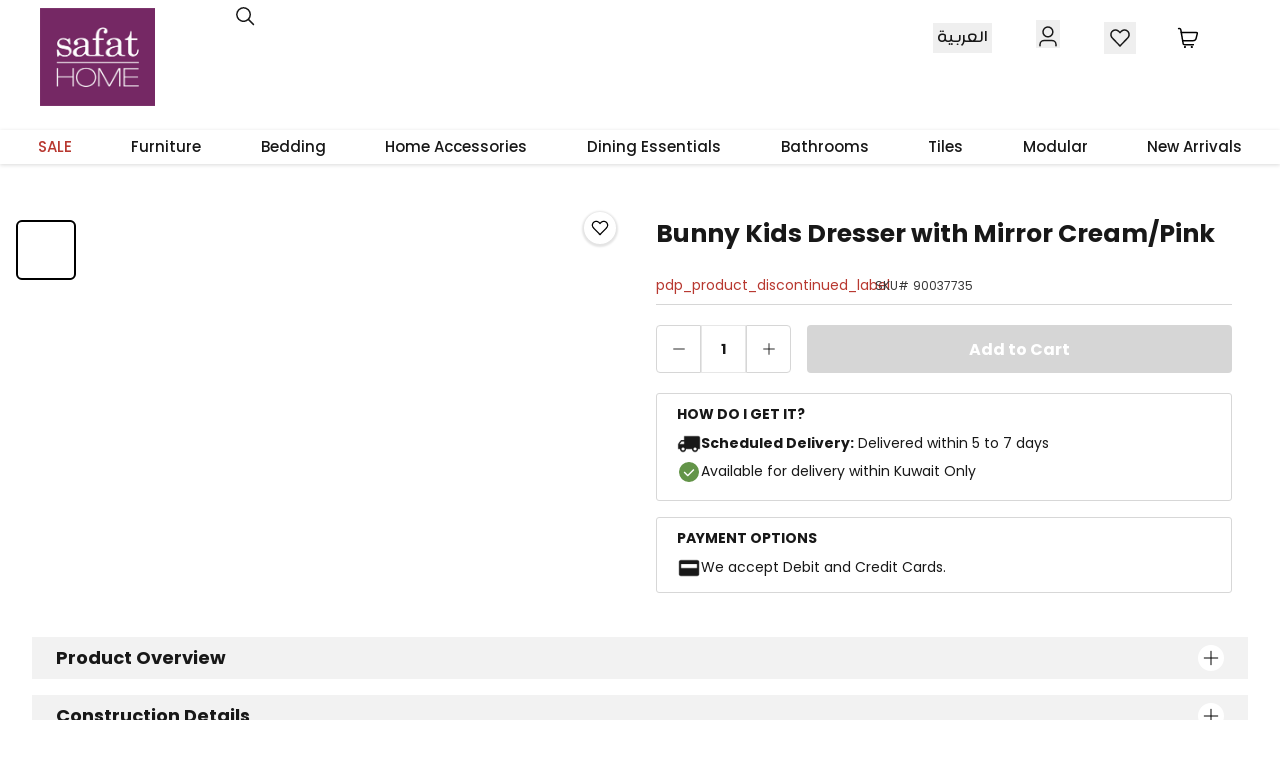

--- FILE ---
content_type: application/javascript
request_url: https://www.safathome.com/_Incapsula_Resource?SWJIYLWA=719d34d31c8e3a6e6fffd425f7e032f3&ns=2&cb=1552209240
body_size: 19619
content:
var _0xeceb=['\x52\x63\x4f\x34\x77\x34\x31\x37\x4e\x47\x72\x44\x69\x38\x4f\x4b','\x77\x72\x67\x4e\x77\x34\x73\x3d','\x50\x38\x4b\x6d\x77\x71\x6b\x3d','\x77\x34\x30\x42\x41\x67\x3d\x3d','\x77\x36\x49\x6f\x4f\x41\x3d\x3d','\x77\x34\x4c\x44\x6a\x73\x4f\x63','\x77\x72\x6e\x43\x71\x55\x77\x3d','\x77\x72\x45\x59\x77\x37\x55\x3d','\x77\x36\x50\x44\x73\x73\x4f\x77','\x4a\x73\x4b\x78\x77\x72\x67\x69\x56\x68\x63\x3d','\x77\x71\x72\x44\x6c\x73\x4f\x44\x77\x35\x58\x44\x6a\x67\x76\x44\x76\x63\x4f\x2b','\x77\x37\x6b\x50\x77\x6f\x38\x3d','\x4a\x43\x54\x43\x6d\x51\x3d\x3d','\x77\x6f\x44\x43\x70\x6c\x52\x6f\x59\x73\x4f\x6e','\x57\x6e\x50\x44\x6e\x77\x3d\x3d','\x77\x37\x48\x44\x74\x6b\x6b\x3d','\x4c\x55\x50\x43\x73\x43\x49\x3d','\x77\x35\x62\x44\x6b\x4d\x4f\x63','\x77\x72\x37\x43\x6a\x33\x34\x3d','\x77\x70\x72\x43\x6c\x73\x4b\x68\x77\x35\x67\x77\x46\x44\x66\x43\x72\x63\x4f\x52\x77\x35\x70\x33\x77\x37\x66\x44\x72\x38\x4b\x66\x48\x73\x4b\x41\x77\x72\x38\x61\x5a\x68\x66\x43\x6b\x38\x4b\x54\x77\x70\x62\x44\x6b\x63\x4f\x57\x4e\x32\x50\x44\x72\x63\x4b\x72\x61\x44\x6e\x44\x72\x38\x4b\x55\x44\x6d\x2f\x43\x67\x31\x6e\x43\x76\x73\x4f\x2b\x77\x71\x30\x3d','\x77\x36\x34\x74\x46\x51\x3d\x3d','\x63\x55\x34\x59\x77\x6f\x55\x6c\x44\x63\x4b\x30\x53\x77\x3d\x3d','\x44\x63\x4b\x55\x77\x72\x55\x3d','\x77\x70\x59\x30\x77\x72\x51\x3d','\x77\x70\x6b\x47\x77\x36\x66\x43\x76\x63\x4f\x32\x77\x71\x50\x44\x76\x73\x4b\x48\x77\x6f\x64\x39','\x49\x38\x4f\x58\x77\x6f\x30\x3d','\x42\x4d\x4f\x33\x77\x34\x5a\x4a\x44\x55\x6f\x61\x77\x36\x39\x53\x59\x52\x6c\x2f\x77\x34\x48\x44\x6c\x58\x67\x3d','\x49\x73\x4f\x47\x42\x38\x4f\x2f\x77\x6f\x67\x3d','\x43\x63\x4b\x48\x77\x36\x58\x43\x74\x41\x3d\x3d','\x48\x38\x4f\x70\x77\x70\x58\x44\x73\x68\x63\x50\x77\x72\x6b\x3d','\x47\x41\x76\x43\x76\x41\x3d\x3d','\x77\x35\x54\x44\x6f\x77\x44\x43\x73\x58\x6e\x44\x71\x4d\x4f\x30','\x77\x34\x6e\x44\x70\x4d\x4f\x6f','\x46\x4d\x4b\x72\x4d\x38\x4b\x55\x52\x38\x4b\x58\x77\x35\x78\x68\x62\x7a\x77\x3d','\x66\x7a\x4a\x68\x51\x4d\x4f\x7a\x4a\x69\x6a\x44\x6c\x4d\x4b\x6b\x77\x34\x7a\x43\x75\x51\x3d\x3d','\x54\x31\x49\x62\x62\x52\x50\x43\x6b\x67\x3d\x3d','\x77\x6f\x54\x43\x67\x48\x45\x3d','\x77\x36\x6a\x44\x74\x4d\x4f\x72','\x4f\x38\x4b\x43\x77\x70\x73\x3d','\x43\x4d\x4f\x38\x77\x70\x67\x3d','\x53\x63\x4b\x56\x62\x41\x46\x74\x66\x4d\x4f\x4d\x47\x51\x3d\x3d','\x77\x36\x4e\x69\x4f\x77\x3d\x3d','\x77\x36\x42\x6f\x4c\x63\x4f\x52\x61\x52\x4d\x3d','\x4d\x4d\x4f\x37\x77\x35\x55\x3d','\x57\x52\x58\x43\x75\x47\x73\x45\x61\x57\x4e\x6d\x4d\x73\x4b\x73\x77\x34\x6b\x4e\x77\x34\x4c\x44\x76\x4d\x4b\x37\x46\x7a\x35\x4c\x77\x72\x78\x71\x77\x37\x2f\x44\x70\x6e\x41\x49\x77\x34\x30\x55\x77\x34\x4c\x44\x68\x53\x6a\x44\x6b\x45\x33\x43\x69\x73\x4b\x70\x54\x4d\x4b\x41\x47\x38\x4f\x57\x77\x36\x7a\x43\x74\x38\x4b\x71','\x4b\x30\x4c\x43\x72\x51\x3d\x3d','\x77\x37\x7a\x44\x71\x6a\x30\x3d','\x42\x63\x4f\x34\x77\x36\x63\x3d','\x77\x72\x6b\x6e\x77\x34\x34\x3d','\x77\x35\x6c\x4a\x4d\x67\x3d\x3d','\x4d\x54\x6a\x44\x6a\x51\x3d\x3d','\x41\x63\x4b\x42\x77\x34\x4d\x3d','\x57\x32\x78\x6a','\x77\x35\x6e\x44\x6b\x63\x4f\x37','\x45\x7a\x76\x44\x6f\x57\x38\x52\x64\x77\x3d\x3d','\x77\x34\x50\x44\x6d\x63\x4f\x62','\x77\x71\x73\x53\x77\x6f\x59\x3d','\x50\x6c\x6e\x43\x72\x54\x6c\x61\x46\x67\x73\x39\x42\x73\x4b\x6b\x77\x35\x30\x3d','\x4e\x63\x4f\x54\x43\x63\x4f\x6a\x77\x70\x76\x43\x71\x78\x78\x50','\x55\x4d\x4f\x6b\x77\x70\x35\x47\x53\x45\x52\x66\x77\x37\x41\x54\x63\x6c\x38\x3d','\x77\x36\x55\x41\x44\x73\x4b\x64\x77\x35\x63\x77\x77\x35\x66\x44\x70\x41\x3d\x3d','\x50\x73\x4b\x69\x4b\x77\x3d\x3d','\x66\x63\x4f\x74\x77\x72\x49\x3d','\x77\x35\x64\x52\x43\x41\x3d\x3d','\x47\x38\x4f\x39\x77\x34\x6b\x3d','\x53\x41\x2f\x44\x6e\x78\x38\x3d','\x53\x58\x51\x7a\x77\x71\x51\x34\x44\x63\x4b\x6e','\x77\x34\x72\x43\x72\x44\x45\x3d','\x53\x63\x4b\x38\x63\x38\x4b\x73\x77\x35\x41\x39\x59\x6b\x54\x43\x6d\x63\x4b\x72\x62\x6c\x46\x67\x51\x4d\x4b\x45\x77\x72\x50\x44\x6b\x51\x3d\x3d','\x58\x4d\x4f\x37\x4f\x73\x4b\x46\x51\x77\x3d\x3d','\x42\x73\x4f\x6a\x77\x6f\x6a\x44\x69\x41\x3d\x3d','\x77\x36\x50\x43\x6a\x6a\x63\x3d','\x55\x77\x50\x43\x67\x41\x3d\x3d','\x77\x35\x33\x44\x6b\x38\x4f\x63\x54\x38\x4b\x41\x56\x77\x3d\x3d','\x77\x35\x58\x44\x6f\x63\x4f\x2b\x58\x73\x4b\x43\x43\x46\x34\x4b\x77\x6f\x58\x44\x76\x54\x34\x50\x77\x37\x77\x66\x77\x71\x58\x44\x74\x69\x44\x44\x73\x38\x4b\x46\x45\x4d\x4b\x55\x47\x44\x42\x63\x77\x6f\x6e\x44\x67\x69\x74\x4a\x4c\x73\x4f\x2b\x77\x72\x6a\x44\x68\x6e\x6e\x44\x6b\x73\x4b\x52\x77\x72\x76\x43\x6c\x67\x63\x67\x62\x41\x3d\x3d','\x52\x63\x4f\x41\x4e\x41\x3d\x3d','\x77\x35\x63\x46\x61\x4d\x4b\x54\x77\x36\x64\x53','\x4d\x4d\x4b\x38\x77\x72\x4d\x69\x56\x68\x59\x3d','\x4b\x78\x31\x70','\x45\x38\x4f\x64\x58\x51\x3d\x3d','\x77\x70\x62\x43\x71\x63\x4f\x31\x46\x69\x56\x6d\x77\x34\x6a\x44\x6d\x63\x4f\x69','\x4b\x78\x6c\x2f','\x56\x63\x4f\x48\x77\x35\x67\x3d','\x45\x48\x4c\x44\x72\x4d\x4b\x47\x77\x70\x38\x3d','\x77\x72\x66\x43\x71\x6e\x48\x43\x70\x4d\x4b\x77\x77\x6f\x77\x3d','\x54\x63\x4f\x45\x4e\x77\x3d\x3d','\x77\x6f\x6a\x43\x6b\x33\x77\x3d','\x77\x6f\x7a\x44\x6b\x4d\x4f\x54\x52\x4d\x4b\x48\x57\x67\x3d\x3d','\x51\x6e\x51\x70\x77\x70\x63\x6c\x43\x41\x3d\x3d','\x77\x72\x37\x43\x67\x55\x34\x3d','\x4c\x51\x5a\x59','\x77\x34\x6a\x44\x6a\x7a\x7a\x44\x71\x63\x4f\x4c\x77\x71\x34\x3d','\x77\x34\x33\x44\x68\x73\x4f\x6d\x77\x70\x5a\x67','\x42\x67\x6a\x44\x68\x77\x3d\x3d','\x77\x70\x66\x43\x6e\x58\x6b\x3d','\x44\x38\x4b\x75\x49\x63\x4b\x31\x77\x6f\x4d\x6f\x4f\x46\x33\x44\x6a\x41\x3d\x3d','\x77\x35\x2f\x44\x6f\x78\x72\x43\x67\x6d\x54\x44\x72\x51\x3d\x3d','\x77\x72\x41\x79\x77\x36\x4d\x3d','\x66\x63\x4f\x61\x42\x41\x3d\x3d','\x77\x72\x46\x34\x4c\x63\x4f\x53\x65\x42\x33\x44\x6e\x78\x48\x43\x6d\x6b\x4d\x3d','\x77\x35\x66\x44\x6c\x4d\x4f\x6f','\x45\x63\x4f\x6a\x77\x35\x70\x67\x77\x34\x6b\x41','\x77\x70\x38\x67\x77\x35\x63\x3d','\x42\x43\x34\x36','\x77\x6f\x7a\x44\x6d\x4d\x4f\x48\x52\x4d\x4b\x59','\x44\x43\x6f\x6c\x77\x36\x44\x43\x72\x43\x77\x3d','\x77\x71\x55\x71\x4d\x67\x3d\x3d','\x77\x71\x54\x44\x69\x69\x63\x3d','\x54\x73\x4b\x53\x4c\x77\x3d\x3d','\x43\x7a\x48\x44\x6e\x48\x77\x58\x64\x73\x4b\x42\x56\x51\x3d\x3d','\x48\x57\x72\x44\x74\x51\x3d\x3d','\x4d\x4d\x4b\x64\x77\x70\x73\x3d','\x77\x35\x73\x79\x77\x71\x7a\x43\x75\x63\x4b\x70\x52\x41\x41\x6f\x77\x36\x56\x56\x49\x78\x2f\x43\x6a\x42\x62\x43\x73\x32\x41\x3d','\x48\x38\x4f\x45\x77\x6f\x63\x3d','\x51\x47\x58\x44\x73\x41\x3d\x3d','\x54\x63\x4b\x68\x4f\x51\x3d\x3d','\x4c\x56\x72\x43\x74\x69\x31\x48\x43\x69\x45\x37\x43\x73\x4b\x2f\x77\x34\x70\x46\x77\x6f\x70\x47\x52\x38\x4b\x45\x77\x34\x77\x3d','\x50\x4d\x4b\x71\x77\x72\x34\x30\x57\x69\x70\x66','\x49\x68\x72\x43\x72\x41\x3d\x3d','\x77\x70\x50\x43\x71\x38\x4f\x6b\x46\x43\x70\x68\x77\x37\x6e\x44\x6d\x63\x4f\x2b\x77\x71\x49\x41\x77\x6f\x67\x67\x41\x79\x58\x44\x70\x6b\x78\x58\x77\x72\x66\x43\x68\x63\x4f\x58\x49\x41\x30\x75\x63\x48\x6a\x44\x6d\x47\x48\x44\x70\x4d\x4b\x50\x77\x37\x42\x63\x52\x43\x66\x44\x6a\x45\x4d\x3d','\x48\x6b\x37\x44\x70\x6a\x55\x39\x53\x55\x63\x3d','\x77\x36\x72\x44\x6c\x38\x4f\x45\x77\x35\x58\x44\x6e\x78\x41\x3d','\x4d\x38\x4f\x67\x55\x77\x3d\x3d','\x46\x4d\x4f\x41\x53\x67\x3d\x3d','\x5a\x31\x7a\x43\x6f\x51\x3d\x3d','\x49\x54\x37\x43\x76\x38\x4b\x2f\x41\x63\x4f\x41\x53\x46\x58\x44\x6b\x4d\x4b\x50\x77\x34\x72\x43\x73\x32\x62\x43\x6f\x6c\x37\x43\x76\x4d\x4b\x53\x77\x35\x6e\x43\x6c\x63\x4b\x48\x77\x36\x30\x3d','\x41\x6b\x66\x44\x76\x54\x55\x67\x54\x77\x3d\x3d','\x77\x6f\x66\x43\x6c\x4d\x4f\x32','\x77\x71\x55\x51\x77\x34\x66\x43\x6a\x46\x31\x74\x55\x6b\x45\x30\x77\x37\x34\x38\x65\x4d\x4f\x46\x65\x31\x72\x43\x72\x47\x68\x67\x55\x33\x72\x44\x6d\x4d\x4b\x31\x57\x45\x34\x6a\x4f\x67\x3d\x3d','\x77\x36\x50\x44\x6e\x4d\x4f\x39','\x44\x7a\x4c\x44\x75\x6d\x38\x4d\x63\x63\x4b\x63','\x66\x38\x4b\x61\x77\x71\x58\x43\x72\x51\x39\x73\x77\x34\x48\x43\x6c\x73\x4b\x2f','\x77\x37\x39\x39\x4c\x38\x4f\x66\x61\x51\x3d\x3d','\x59\x73\x4f\x52\x48\x67\x3d\x3d','\x77\x35\x49\x4f\x59\x73\x4b\x52\x77\x36\x74\x31\x4d\x67\x3d\x3d','\x4a\x73\x4f\x6e\x77\x35\x62\x44\x75\x67\x3d\x3d','\x62\x57\x44\x44\x70\x73\x4f\x54\x4a\x38\x4f\x46\x77\x72\x58\x43\x76\x38\x4b\x68\x54\x63\x4f\x53\x46\x77\x3d\x3d','\x77\x37\x39\x6b\x47\x41\x3d\x3d','\x4c\x56\x72\x43\x74\x69\x31\x48\x43\x67\x30\x3d','\x77\x34\x66\x43\x6a\x68\x58\x43\x6f\x44\x45\x62\x77\x71\x6a\x44\x6c\x46\x77\x3d','\x46\x47\x66\x43\x76\x73\x4b\x32\x77\x36\x52\x2f','\x77\x35\x2f\x44\x74\x4d\x4f\x74','\x51\x38\x4f\x6e\x77\x6f\x56\x53\x56\x56\x68\x31\x77\x37\x59\x66\x61\x52\x42\x7a\x77\x70\x2f\x44\x6e\x43\x77\x47\x77\x71\x4a\x50\x55\x57\x68\x74\x51\x38\x4b\x77\x66\x55\x6c\x77\x77\x70\x56\x77\x63\x79\x33\x44\x71\x4d\x4b\x79\x77\x71\x58\x43\x72\x51\x3d\x3d','\x77\x37\x73\x4b\x50\x77\x3d\x3d','\x77\x34\x37\x44\x69\x63\x4f\x75\x77\x6f\x5a\x6a\x77\x72\x58\x43\x6f\x41\x6a\x43\x69\x51\x3d\x3d','\x77\x70\x50\x44\x67\x44\x48\x44\x6f\x4d\x4f\x57\x77\x71\x72\x43\x6c\x53\x63\x37\x77\x34\x78\x6b\x77\x70\x50\x44\x6d\x63\x4f\x51\x77\x37\x6e\x44\x72\x73\x4b\x46\x4a\x4d\x4f\x67\x49\x63\x4b\x65','\x77\x37\x67\x2f\x44\x51\x3d\x3d','\x44\x43\x37\x44\x6f\x32\x45\x52','\x77\x34\x73\x50\x64\x67\x3d\x3d','\x43\x73\x4b\x73\x4d\x4d\x4b\x33\x77\x6f\x77\x76\x4a\x51\x3d\x3d','\x43\x45\x76\x44\x76\x7a\x63\x36\x52\x6c\x6c\x52','\x59\x46\x7a\x44\x6c\x67\x3d\x3d','\x52\x6a\x5a\x57','\x49\x63\x4f\x51\x77\x35\x77\x3d','\x77\x70\x59\x39\x77\x72\x6a\x43\x73\x4d\x4b\x75\x52\x53\x74\x74\x77\x37\x68\x58\x66\x77\x3d\x3d','\x48\x38\x4b\x6f\x43\x41\x3d\x3d','\x77\x37\x54\x44\x68\x52\x41\x3d','\x51\x63\x4f\x37\x77\x36\x74\x6f\x4c\x32\x33\x44\x75\x73\x4f\x49\x77\x36\x2f\x44\x67\x38\x4f\x30','\x56\x63\x4f\x2b\x77\x70\x35\x57\x53\x46\x39\x46\x77\x37\x30\x3d','\x42\x54\x48\x44\x6e\x41\x3d\x3d','\x4e\x63\x4f\x54\x48\x63\x4f\x2f\x77\x70\x2f\x43\x71\x53\x31\x45\x49\x4d\x4b\x63','\x57\x48\x58\x44\x75\x38\x4b\x42\x77\x72\x74\x52\x66\x31\x4d\x64','\x54\x73\x4b\x47\x4d\x31\x45\x3d','\x4f\x38\x4b\x37\x77\x72\x30\x72\x77\x37\x35\x47','\x50\x54\x4e\x74\x77\x37\x67\x3d','\x46\x38\x4b\x76\x4a\x38\x4b\x35\x77\x6f\x6b\x6b','\x43\x6b\x66\x44\x6f\x44\x6b\x67\x53\x45\x51\x3d','\x77\x35\x37\x44\x6a\x38\x4f\x48','\x77\x72\x44\x43\x67\x32\x59\x3d','\x64\x51\x54\x44\x70\x77\x3d\x3d','\x53\x73\x4f\x68\x77\x72\x77\x3d','\x4d\x44\x78\x53','\x77\x6f\x59\x44\x5a\x38\x4b\x61\x77\x37\x31\x56\x49\x4d\x4f\x48\x77\x36\x49\x51\x77\x70\x6e\x44\x71\x63\x4f\x65\x55\x38\x4b\x71\x77\x71\x51\x3d','\x77\x35\x66\x43\x6a\x77\x52\x6c\x66\x73\x4b\x64\x59\x57\x49\x3d','\x62\x6e\x6f\x61','\x77\x36\x38\x45\x47\x73\x4b\x42\x77\x35\x63\x32\x77\x34\x62\x44\x75\x54\x77\x3d','\x43\x31\x72\x44\x75\x69\x45\x67\x56\x41\x3d\x3d','\x58\x63\x4f\x71\x77\x6f\x5a\x63\x57\x31\x64\x65\x77\x37\x77\x56\x4d\x31\x74\x6d\x77\x70\x33\x44\x6a\x53\x51\x64','\x42\x4d\x4f\x55\x63\x42\x56\x38','\x77\x34\x66\x44\x6b\x38\x4f\x63\x54\x4d\x4b\x62\x54\x51\x3d\x3d','\x55\x57\x68\x7a\x66\x38\x4b\x6d\x77\x71\x35\x68\x77\x35\x45\x39\x77\x36\x49\x77\x50\x46\x48\x43\x73\x52\x55\x57\x48\x51\x3d\x3d','\x77\x37\x70\x73\x4c\x38\x4f\x44\x65\x41\x3d\x3d','\x4e\x38\x4f\x69\x77\x35\x58\x44\x6e\x48\x38\x32\x77\x71\x77\x3d','\x4d\x31\x66\x43\x74\x53\x4e\x4a\x42\x51\x6f\x78\x41\x4d\x4f\x6c\x77\x35\x39\x48\x77\x6f\x74\x49\x51\x63\x4b\x45\x77\x34\x7a\x43\x67\x63\x4f\x44\x65\x4d\x4f\x50\x77\x37\x74\x69\x4b\x78\x6c\x30\x64\x77\x3d\x3d','\x65\x67\x2f\x44\x68\x77\x2f\x43\x74\x77\x3d\x3d','\x51\x6d\x6b\x54','\x65\x7a\x46\x54\x61\x73\x4f\x4f\x47\x79\x38\x3d','\x62\x67\x6a\x43\x71\x4d\x4f\x43\x4b\x57\x38\x3d','\x77\x72\x58\x43\x72\x6d\x6e\x43\x71\x73\x4b\x6a\x77\x6f\x58\x43\x69\x73\x4f\x63\x77\x71\x6f\x53\x77\x6f\x37\x43\x6c\x43\x2f\x43\x6b\x45\x6e\x43\x73\x32\x48\x44\x6d\x51\x3d\x3d','\x77\x34\x49\x30\x46\x63\x4b\x62\x77\x6f\x49\x3d','\x66\x41\x4c\x44\x69\x67\x37\x43\x74\x4d\x4f\x6f\x77\x71\x2f\x44\x6f\x67\x3d\x3d','\x45\x38\x4f\x6e\x77\x34\x4a\x75\x77\x35\x6f\x4a\x50\x4d\x4f\x75\x77\x35\x6c\x67\x4b\x79\x52\x37\x44\x52\x72\x43\x73\x68\x66\x43\x75\x54\x41\x3d','\x46\x79\x6f\x70\x77\x36\x50\x43\x71\x69\x30\x74\x4d\x73\x4b\x4b','\x77\x35\x50\x43\x6a\x44\x5a\x6c\x61\x73\x4b\x62\x66\x57\x67\x3d','\x58\x38\x4f\x6e\x49\x38\x4b\x4c\x58\x73\x4b\x51\x77\x37\x46\x68\x5a\x48\x58\x43\x6c\x63\x4f\x55\x46\x32\x37\x44\x6e\x38\x4f\x4f\x77\x72\x77\x3d','\x4f\x38\x4b\x6a\x4d\x63\x4b\x35\x77\x70\x4d\x6b\x44\x6e\x66\x44\x69\x73\x4b\x39\x4f\x55\x34\x6a','\x53\x32\x6b\x75\x77\x6f\x4d\x6c\x45\x77\x3d\x3d','\x50\x6a\x4e\x38\x77\x36\x63\x66\x77\x72\x74\x73\x53\x6d\x34\x3d','\x47\x4d\x4f\x2b\x77\x35\x31\x30\x77\x34\x6b\x62','\x77\x6f\x6f\x4d\x77\x35\x72\x43\x69\x6c\x70\x33\x59\x6b\x6b\x3d','\x56\x73\x4f\x7a\x77\x70\x6c\x47\x53\x45\x55\x3d','\x77\x72\x6a\x43\x72\x6e\x50\x43\x72\x38\x4b\x55\x77\x6f\x7a\x43\x6e\x38\x4f\x64\x77\x71\x78\x54\x77\x70\x4d\x3d','\x5a\x6e\x66\x43\x72\x38\x4f\x46\x4b\x38\x4f\x43','\x77\x70\x6b\x47\x77\x37\x54\x43\x6f\x4d\x4f\x59\x77\x71\x6b\x3d','\x4b\x4d\x4f\x58\x42\x63\x4f\x79\x77\x70\x6e\x43\x74\x41\x3d\x3d','\x77\x37\x51\x6f\x50\x31\x38\x42\x58\x77\x3d\x3d','\x4d\x6b\x62\x43\x70\x6a\x68\x50','\x4c\x43\x35\x33\x77\x37\x38\x43\x77\x72\x77\x3d','\x44\x7a\x38\x35','\x77\x72\x37\x43\x74\x33\x62\x43\x73\x4d\x4b\x77\x77\x70\x63\x3d','\x77\x34\x67\x42\x59\x4d\x4b\x56\x77\x36\x46\x54','\x77\x35\x37\x44\x6e\x38\x4f\x6a\x77\x70\x42\x78\x77\x71\x38\x3d','\x77\x72\x72\x43\x75\x48\x72\x43\x73\x4d\x4b\x72\x77\x6f\x6e\x43\x6c\x38\x4f\x47\x77\x72\x55\x3d','\x5a\x78\x58\x43\x72\x38\x4f\x57\x4b\x58\x51\x3d','\x77\x6f\x58\x44\x6e\x44\x76\x44\x6f\x38\x4f\x52\x77\x71\x58\x43\x76\x43\x64\x74\x77\x34\x78\x30\x77\x35\x59\x3d','\x48\x38\x4b\x34\x4c\x4d\x4b\x6a\x77\x70\x45\x79','\x59\x46\x5a\x72\x66\x38\x4b\x6d\x77\x71\x64\x68\x77\x35\x4d\x75\x77\x72\x34\x30','\x77\x36\x4c\x44\x6e\x63\x4f\x48\x77\x37\x50\x44\x6e\x67\x7a\x44\x70\x73\x4b\x75\x77\x70\x50\x43\x69\x73\x4f\x6c\x77\x36\x46\x67','\x77\x36\x6c\x31\x4b\x73\x4f\x46\x61\x51\x67\x3d','\x4e\x63\x4f\x5a\x42\x73\x4f\x58\x77\x6f\x6e\x43\x75\x42\x5a\x51\x4d\x63\x4b\x4e\x50\x45\x5a\x74\x77\x36\x64\x50\x77\x35\x74\x39\x77\x35\x49\x43\x77\x71\x6a\x43\x67\x48\x33\x43\x6b\x51\x3d\x3d','\x77\x35\x66\x43\x6d\x42\x6a\x43\x74\x69\x4d\x42','\x77\x37\x7a\x43\x73\x7a\x4a\x39\x61\x63\x4b\x61\x5a\x6e\x41\x54\x77\x72\x6c\x2f\x43\x58\x4c\x44\x6d\x4d\x4f\x6c\x77\x36\x66\x44\x74\x38\x4f\x66\x77\x37\x39\x50\x77\x71\x6e\x44\x74\x51\x3d\x3d','\x62\x7a\x4a\x46\x65\x4d\x4f\x4b\x45\x44\x4c\x44\x6b\x73\x4f\x6a\x77\x37\x33\x43\x67\x63\x4b\x54\x62\x68\x76\x44\x70\x32\x30\x37\x4e\x42\x73\x68\x4f\x6e\x54\x44\x6f\x73\x4b\x71\x77\x72\x50\x44\x6e\x79\x64\x33\x65\x4d\x4f\x4e','\x77\x36\x51\x2f\x63\x63\x4b\x52\x77\x37\x46\x65\x4a\x73\x4b\x4f\x77\x37\x45\x44\x77\x6f\x72\x44\x6d\x73\x4f\x59\x55\x63\x4b\x73\x77\x71\x6a\x44\x74\x73\x4b\x6b\x55\x67\x59\x68','\x77\x36\x4c\x44\x6e\x63\x4f\x4a\x77\x34\x66\x44\x68\x68\x33\x44\x70\x38\x4b\x33\x77\x35\x7a\x44\x6d\x73\x4f\x76\x77\x36\x70\x74\x77\x71\x7a\x44\x6c\x73\x4f\x4e\x54\x51\x4e\x78\x52\x56\x39\x34\x66\x6d\x77\x55\x77\x71\x44\x43\x75\x63\x4b\x30\x59\x63\x4f\x68\x77\x6f\x50\x44\x68\x77\x6a\x44\x6f\x38\x4f\x62\x77\x37\x50\x43\x6a\x41\x3d\x3d','\x77\x37\x62\x44\x71\x48\x50\x43\x76\x79\x68\x57','\x77\x37\x2f\x43\x72\x48\x76\x43\x6f\x4d\x4b\x62\x77\x6f\x58\x43\x6a\x63\x4f\x58\x77\x72\x4a\x61\x77\x70\x4c\x43\x6d\x54\x33\x43\x6b\x56\x76\x43\x73\x32\x50\x44\x6b\x6a\x6c\x46\x47\x73\x4b\x6d\x77\x71\x58\x44\x72\x4d\x4b\x35\x57\x63\x4b\x6d\x62\x51\x3d\x3d','\x77\x34\x76\x44\x6c\x63\x4f\x6c\x77\x6f\x42\x67\x77\x71\x2f\x43\x76\x55\x50\x43\x6d\x38\x4b\x6c\x77\x37\x55\x4f\x52\x73\x4f\x66\x77\x71\x38\x3d','\x53\x57\x78\x33\x5a\x63\x4b\x6f\x77\x71\x42\x37','\x4d\x73\x4b\x6f\x77\x72\x55\x7a\x51\x77\x6b\x58\x65\x6d\x33\x44\x76\x48\x64\x4f\x45\x63\x4b\x7a','\x61\x52\x62\x44\x67\x67\x6e\x43\x70\x73\x4f\x30','\x54\x57\x78\x30\x59\x38\x4b\x6f\x77\x72\x31\x77','\x77\x37\x59\x38\x4f\x55\x34\x55\x51\x43\x76\x43\x73\x6a\x55\x36\x77\x72\x44\x44\x74\x6b\x51\x66','\x58\x38\x4b\x62\x4b\x56\x62\x43\x6d\x73\x4f\x36','\x51\x38\x4f\x35\x77\x70\x39\x57\x57\x55\x56\x5a','\x77\x72\x54\x43\x6f\x73\x4f\x7a\x4d\x6a\x42\x38\x77\x34\x50\x44\x6b\x63\x4f\x6b\x77\x72\x70\x45','\x77\x37\x4d\x41\x48\x63\x4b\x64\x77\x35\x6b\x6c\x77\x35\x66\x43\x76\x6d\x6c\x49\x65\x69\x6b\x34','\x77\x35\x62\x44\x76\x68\x33\x43\x6c\x6d\x54\x44\x74\x67\x3d\x3d','\x43\x38\x4f\x67\x77\x6f\x37\x44\x68\x42\x38\x4f\x77\x6f\x68\x41\x45\x78\x78\x7a\x52\x54\x2f\x44\x73\x42\x50\x44\x68\x4d\x4f\x49\x77\x37\x77\x3d','\x51\x38\x4f\x7a\x41\x67\x3d\x3d','\x77\x34\x54\x44\x72\x78\x72\x43\x67\x58\x2f\x44\x73\x73\x4b\x2f\x77\x36\x58\x43\x71\x77\x72\x43\x72\x41\x31\x4d\x4a\x73\x4b\x32\x52\x78\x77\x3d','\x77\x34\x54\x43\x67\x52\x33\x43\x73\x44\x49\x3d','\x77\x6f\x48\x44\x68\x67\x37\x44\x73\x63\x4f\x4b\x77\x71\x4c\x43\x6c\x69\x55\x3d','\x77\x6f\x67\x77\x77\x72\x76\x43\x76\x73\x4b\x67\x53\x67\x42\x6e\x77\x37\x49\x4e\x49\x51\x50\x43\x6a\x44\x54\x43\x71\x32\x52\x59\x77\x36\x30\x3d','\x77\x6f\x4d\x70\x77\x71\x54\x43\x70\x4d\x4b\x7a\x57\x41\x3d\x3d','\x77\x35\x6a\x44\x6c\x38\x4f\x2f\x77\x71\x42\x70\x77\x72\x33\x43\x76\x52\x34\x3d','\x77\x6f\x33\x43\x70\x73\x4f\x6e\x47\x69\x52\x75\x77\x35\x4c\x44\x6b\x38\x4f\x30\x77\x37\x68\x53\x77\x70\x49\x74\x46\x7a\x55\x3d','\x77\x37\x34\x6a\x4e\x56\x77\x41','\x50\x38\x4f\x58\x48\x63\x4f\x2f\x77\x70\x76\x43\x72\x51\x31\x53\x49\x73\x4f\x58\x4e\x6b\x5a\x74\x77\x34\x70\x46\x77\x35\x5a\x39\x77\x34\x6b\x43\x77\x71\x6f\x3d','\x50\x6c\x6e\x43\x72\x53\x52\x4c\x42\x77\x6f\x33\x48\x63\x4b\x6c','\x77\x6f\x41\x69\x4b\x42\x45\x4c\x56\x38\x4f\x44\x77\x35\x48\x44\x6f\x63\x4b\x6d\x47\x63\x4b\x52\x77\x70\x52\x64\x63\x33\x30\x4d\x59\x38\x4f\x67\x62\x73\x4f\x2b\x65\x6a\x59\x3d','\x49\x38\x4b\x6c\x77\x72\x59\x6b\x52\x77\x3d\x3d','\x77\x70\x6e\x44\x6b\x51\x6b\x3d','\x77\x35\x66\x44\x68\x73\x4f\x6b\x77\x6f\x52\x77\x77\x72\x33\x43\x71\x51\x67\x3d','\x50\x63\x4f\x58\x64\x67\x56\x36\x59\x4d\x4f\x66\x58\x63\x4f\x6e\x41\x6d\x68\x4f\x43\x46\x67\x57\x77\x36\x44\x43\x68\x56\x67\x57\x58\x73\x4b\x76\x77\x36\x41\x52\x77\x72\x50\x44\x6f\x4d\x4f\x6d','\x50\x79\x66\x43\x70\x38\x4b\x36\x44\x63\x4f\x63\x56\x67\x3d\x3d','\x47\x63\x4f\x51\x5a\x52\x4d\x3d','\x51\x47\x51\x71\x77\x70\x49\x30\x45\x73\x4b\x44','\x77\x37\x2f\x44\x74\x58\x54\x43\x71\x79\x68\x4e','\x77\x71\x49\x56\x77\x35\x7a\x43\x6a\x31\x74\x30\x49\x30\x73\x35\x77\x37\x35\x6b\x61\x63\x4f\x7a\x66\x46\x44\x43\x74\x33\x52\x39\x43\x7a\x77\x3d','\x4f\x38\x4b\x48\x77\x37\x33\x43\x70\x46\x73\x3d','\x77\x36\x6c\x7a\x48\x77\x3d\x3d','\x77\x36\x70\x2b\x50\x30\x72\x43\x6a\x73\x4b\x7a\x77\x70\x52\x49\x77\x70\x42\x67','\x77\x34\x7a\x44\x6a\x73\x4f\x6b\x77\x6f\x64\x71\x77\x71\x76\x44\x6f\x41\x4c\x43\x6d\x4d\x4b\x30\x77\x36\x49\x50\x5a\x38\x4f\x56\x77\x71\x6a\x44\x74\x42\x54\x43\x73\x53\x48\x44\x74\x4d\x4b\x49','\x4a\x38\x4f\x58\x42\x38\x4f\x6a\x77\x70\x6b\x3d','\x62\x68\x58\x43\x6b\x67\x3d\x3d','\x43\x63\x4f\x50\x77\x71\x33\x43\x70\x54\x38\x57\x77\x36\x59\x79\x77\x6f\x39\x6c\x49\x51\x3d\x3d','\x77\x37\x74\x6b\x4c\x63\x4f\x53\x63\x67\x7a\x43\x6d\x43\x6a\x43\x6d\x6b\x58\x43\x76\x6e\x2f\x43\x6c\x6d\x35\x46\x62\x79\x73\x79\x77\x71\x35\x6f\x50\x6e\x33\x43\x6b\x63\x4b\x69\x56\x6c\x54\x43\x6d\x41\x67\x3d','\x48\x58\x72\x43\x75\x63\x4b\x69\x77\x36\x52\x6b','\x5a\x73\x4f\x79\x77\x37\x78\x49\x43\x6c\x48\x44\x67\x4d\x4f\x44\x77\x37\x50\x44\x6b\x73\x4b\x37\x5a\x55\x38\x4d\x48\x78\x50\x43\x73\x53\x50\x43\x75\x56\x58\x44\x76\x51\x3d\x3d','\x45\x63\x4f\x54\x77\x72\x66\x43\x70\x43\x49\x70\x77\x71\x30\x34\x77\x6f\x64\x6a\x4a\x73\x4b\x50\x56\x69\x45\x61\x65\x53\x55\x6d\x42\x6a\x4c\x44\x74\x6c\x51\x70\x4a\x32\x58\x43\x6d\x43\x35\x44\x77\x37\x59\x3d','\x42\x73\x4f\x61\x54\x78\x52\x72\x66\x63\x4b\x66\x55\x51\x3d\x3d','\x77\x70\x6e\x43\x6f\x48\x44\x43\x72\x38\x4b\x68\x77\x6f\x58\x43\x6b\x4d\x4b\x62\x77\x71\x78\x46\x77\x6f\x37\x43\x6e\x53\x48\x43\x67\x67\x2f\x43\x72\x47\x48\x44\x6d\x7a\x4a\x57\x43\x73\x4b\x50\x77\x34\x6e\x43\x6f\x4d\x4f\x6e\x41\x73\x4f\x71\x46\x54\x44\x44\x67\x73\x4b\x46\x4b\x38\x4f\x64\x77\x71\x6a\x44\x71\x4d\x4f\x68\x77\x36\x63\x64\x4a\x43\x35\x58\x63\x4d\x4f\x62\x77\x72\x31\x36\x77\x35\x76\x44\x6e\x38\x4f\x43\x66\x43\x41\x6e\x77\x6f\x6a\x43\x71\x41\x73\x38\x55\x73\x4f\x61\x49\x41\x72\x43\x6f\x4d\x4f\x61\x77\x72\x64\x52\x44\x63\x4b\x42\x77\x37\x44\x43\x67\x38\x4f\x66\x77\x71\x55\x73\x62\x73\x4f\x48\x47\x73\x4b\x2b\x57\x73\x4f\x48\x77\x6f\x55\x4d\x77\x70\x6e\x43\x6f\x31\x54\x43\x6f\x7a\x48\x44\x68\x77\x3d\x3d','\x4f\x63\x4b\x37\x77\x72\x4d\x79\x77\x37\x34\x3d','\x77\x71\x76\x43\x6c\x38\x4f\x33','\x77\x37\x42\x6c\x4c\x30\x72\x43\x6d\x73\x4b\x4e\x77\x70\x4e\x4a\x77\x6f\x41\x3d','\x64\x41\x6a\x43\x74\x4d\x4f\x57\x4e\x47\x67\x61\x77\x6f\x4d\x3d','\x53\x57\x78\x33\x5a\x63\x4b\x6f\x77\x71\x42\x37\x77\x34\x30\x3d','\x49\x38\x4b\x4a\x77\x37\x58\x43\x74\x41\x3d\x3d','\x57\x32\x5a\x6d\x59\x38\x4b\x73\x77\x71\x70\x37\x77\x34\x70\x68\x77\x71\x67\x2b\x4c\x31\x54\x43\x6b\x68\x45\x56\x44\x4d\x4b\x57\x56\x63\x4b\x77\x42\x67\x3d\x3d','\x77\x70\x48\x44\x68\x6a\x37\x44\x73\x4d\x4f\x56\x77\x71\x37\x43\x6c\x6a\x5a\x57\x77\x34\x70\x7a\x77\x35\x59\x3d','\x47\x4d\x4f\x77\x77\x35\x56\x72\x77\x70\x4d\x63\x4a\x38\x4f\x53\x77\x35\x38\x38\x4e\x53\x39\x2b\x51\x55\x48\x44\x74\x51\x33\x43\x75\x53\x7a\x43\x6f\x63\x4b\x54\x77\x36\x63\x3d','\x77\x34\x30\x42\x61\x73\x4b\x42\x77\x37\x59\x3d','\x77\x70\x6f\x73\x44\x51\x77\x65\x58\x38\x4f\x5a\x77\x35\x6b\x3d','\x49\x63\x4b\x37\x77\x71\x6b\x75\x77\x37\x78\x54\x4d\x6b\x6b\x38\x77\x71\x4e\x55\x42\x79\x34\x69\x77\x6f\x54\x44\x75\x4d\x4b\x77\x77\x35\x45\x71\x41\x38\x4b\x69\x5a\x52\x59\x6b','\x4b\x31\x66\x43\x72\x7a\x39\x4c','\x54\x6d\x6e\x44\x73\x4d\x4b\x64\x77\x70\x39\x56\x62\x6c\x51\x47\x56\x51\x3d\x3d','\x44\x53\x72\x44\x75\x77\x3d\x3d','\x4c\x54\x4e\x6f\x77\x36\x55\x56\x77\x71\x70\x74\x59\x56\x49\x6f','\x77\x70\x77\x62\x77\x36\x6a\x43\x72\x4d\x4f\x42\x77\x71\x58\x44\x74\x63\x4b\x4d','\x4c\x6c\x58\x43\x73\x53\x39\x4c\x43\x6c\x41\x70\x47\x38\x4b\x76\x77\x35\x74\x44','\x77\x71\x4d\x64\x77\x35\x37\x43\x6e\x6c\x45\x3d','\x43\x44\x66\x44\x71\x33\x77\x4e','\x77\x35\x44\x43\x67\x79\x56\x30\x61\x63\x4b\x61\x49\x57\x30\x62\x77\x6f\x39\x52\x4a\x55\x4d\x3d','\x77\x35\x4d\x46\x62\x38\x4b\x54\x77\x37\x74\x4f','\x43\x30\x33\x44\x73\x69\x49\x39','\x46\x38\x4f\x4e\x64\x52\x4e\x74\x5a\x77\x3d\x3d','\x4e\x4d\x4f\x5a\x43\x73\x4f\x6d\x77\x70\x58\x43\x6b\x79\x39\x59\x49\x73\x4b\x51\x4d\x31\x42\x58\x77\x34\x78\x4a\x77\x34\x59\x3d','\x56\x73\x4f\x6b\x77\x70\x46\x46\x56\x57\x6c\x50\x77\x36\x73\x54\x56\x45\x4e\x31\x77\x70\x7a\x44\x67\x69\x34\x3d','\x53\x48\x37\x44\x74\x38\x4b\x41\x77\x6f\x35\x46','\x77\x35\x62\x44\x71\x53\x50\x43\x67\x48\x4c\x44\x68\x38\x4f\x6a\x77\x37\x37\x43\x73\x79\x72\x43\x76\x51\x31\x68\x49\x63\x4b\x69\x48\x31\x54\x44\x6d\x73\x4b\x2f\x4f\x4d\x4b\x42\x77\x71\x55\x3d','\x42\x63\x4f\x63\x63\x67\x52\x32\x59\x38\x4f\x66\x66\x73\x4f\x4c\x50\x31\x38\x6a\x4d\x57\x34\x37\x77\x34\x6a\x43\x71\x33\x78\x73','\x77\x72\x49\x6e\x77\x34\x4c\x43\x69\x38\x4f\x77\x77\x6f\x4c\x44\x68\x63\x4b\x68\x77\x6f\x70\x49\x43\x4d\x4b\x6c','\x51\x63\x4f\x71\x49\x4d\x4b\x46\x55\x4d\x4b\x66\x77\x35\x70\x72\x62\x69\x2f\x43\x6e\x63\x4f\x54\x44\x6d\x4c\x44\x70\x4d\x4f\x5a\x77\x72\x2f\x44\x6c\x63\x4f\x6e\x50\x73\x4b\x70\x77\x71\x2f\x43\x6b\x4d\x4f\x73\x77\x70\x55\x4b\x77\x35\x73\x70\x66\x51\x3d\x3d','\x43\x38\x4f\x6e\x77\x35\x68\x79\x77\x35\x67\x3d','\x44\x44\x63\x66','\x77\x35\x6b\x38\x46\x4d\x4b\x4c\x77\x72\x50\x44\x6c\x6d\x72\x43\x74\x38\x4b\x4d','\x44\x69\x34\x39\x77\x36\x37\x43\x76\x79\x55\x76\x4f\x4d\x4b\x4b\x42\x38\x4b\x36\x77\x6f\x39\x77\x48\x63\x4b\x61\x50\x45\x52\x54\x77\x36\x6f\x70\x77\x35\x4e\x74\x77\x37\x48\x43\x71\x73\x4b\x41\x44\x67\x49\x3d','\x77\x70\x72\x43\x6f\x6c\x5a\x36\x63\x77\x3d\x3d','\x50\x63\x4f\x4f\x50\x77\x3d\x3d','\x49\x63\x4f\x61\x48\x73\x4f\x78\x77\x70\x58\x43\x6f\x67\x6f\x3d','\x77\x35\x66\x44\x67\x73\x4f\x6b\x77\x6f\x52\x78\x77\x72\x51\x3d','\x44\x63\x4b\x70\x4b\x38\x4b\x30\x77\x6f\x6f\x32\x65\x46\x2f\x44\x68\x4d\x4b\x34\x50\x6b\x77\x37\x61\x4d\x4f\x55\x77\x71\x62\x43\x6b\x67\x3d\x3d','\x77\x36\x4a\x6e\x4a\x45\x33\x43\x6e\x63\x4b\x49\x77\x71\x6c\x45\x77\x6f\x31\x37','\x58\x63\x4f\x71\x77\x6f\x5a\x63\x57\x31\x64\x65\x77\x37\x77\x56\x4d\x31\x68\x77\x77\x70\x62\x44\x6d\x77\x6f\x49\x77\x71\x6c\x53\x66\x6b\x56\x52\x46\x38\x4b\x34\x49\x41\x74\x33\x77\x70\x70\x36\x63\x6a\x6a\x44\x6d\x73\x4f\x73\x77\x70\x33\x44\x70\x77\x51\x62\x47\x42\x6a\x44\x76\x77\x3d\x3d','\x77\x70\x58\x43\x70\x73\x4f\x39\x42\x69\x59\x3d','\x77\x37\x51\x57\x43\x63\x4b\x61\x77\x37\x45\x77\x77\x35\x66\x44\x75\x44\x70\x71\x61\x48\x70\x77','\x77\x36\x54\x44\x67\x4d\x4f\x4c\x77\x35\x7a\x44\x6a\x77\x73\x3d','\x55\x63\x4f\x35\x77\x70\x46\x62\x57\x41\x3d\x3d','\x51\x6c\x77\x43\x62\x78\x33\x43\x6c\x73\x4b\x2b\x53\x73\x4b\x6f\x62\x38\x4b\x2b\x77\x6f\x44\x44\x6c\x6e\x45\x47\x77\x72\x6f\x73\x4a\x4d\x4f\x45\x65\x33\x64\x45\x66\x55\x50\x44\x75\x45\x52\x46\x57\x38\x4b\x6f\x46\x51\x58\x44\x70\x38\x4f\x6d\x4d\x6e\x6f\x57\x77\x37\x50\x43\x75\x4d\x4f\x30','\x77\x70\x73\x77\x4f\x77\x6f\x74\x55\x63\x4f\x53\x77\x35\x44\x44\x70\x38\x4f\x4d\x46\x4d\x4b\x45\x77\x70\x73\x3d','\x44\x46\x44\x44\x73\x6a\x77\x77\x56\x41\x3d\x3d','\x77\x34\x48\x43\x6b\x6a\x5a\x2f\x61\x41\x3d\x3d','\x56\x4d\x4b\x43\x4e\x6b\x7a\x43\x69\x63\x4f\x6f\x53\x6c\x6e\x43\x69\x4d\x4b\x72\x5a\x48\x6f\x75\x77\x35\x33\x43\x6d\x73\x4b\x6f\x77\x71\x66\x44\x68\x78\x66\x44\x76\x63\x4b\x75\x64\x55\x34\x49\x77\x71\x4d\x76\x54\x43\x38\x2b\x77\x6f\x4d\x31\x52\x73\x4b\x4c\x54\x32\x64\x62\x48\x58\x54\x43\x76\x77\x3d\x3d','\x57\x32\x66\x44\x73\x73\x4b\x47\x77\x70\x38\x3d','\x46\x54\x77\x75\x77\x37\x58\x43\x6d\x53\x4d\x2b\x4f\x63\x4b\x4d\x62\x63\x4b\x72\x77\x70\x64\x6b','\x77\x36\x4d\x58\x44\x63\x4b\x47\x77\x35\x51\x6b','\x77\x72\x6e\x43\x76\x58\x37\x43\x72\x63\x4b\x67','\x51\x6c\x77\x43\x62\x78\x33\x43\x6c\x73\x4b\x2b\x53\x73\x4b\x6f\x62\x38\x4b\x37\x77\x70\x2f\x44\x68\x6d\x51\x75\x77\x72\x4d\x36\x45\x63\x4b\x58\x63\x6e\x39\x54\x62\x67\x4c\x44\x71\x56\x6c\x43\x51\x63\x4f\x73\x49\x7a\x72\x43\x73\x63\x4f\x65\x50\x45\x67\x67\x77\x35\x54\x44\x74\x73\x4f\x41\x77\x70\x34\x75\x63\x73\x4f\x62\x77\x36\x63\x79\x4e\x77\x3d\x3d','\x62\x69\x56\x50\x66\x73\x4f\x54\x42\x67\x3d\x3d','\x77\x6f\x58\x44\x68\x53\x6a\x44\x6f\x73\x4f\x52\x77\x71\x58\x43\x69\x77\x3d\x3d','\x77\x72\x63\x48\x77\x36\x58\x43\x76\x63\x4f\x61\x77\x72\x2f\x44\x74\x63\x4b\x45\x77\x72\x49\x70\x48\x73\x4b\x53\x57\x4d\x4b\x65\x52\x63\x4b\x5a\x45\x63\x4b\x66\x77\x72\x62\x44\x69\x4d\x4b\x65\x77\x70\x70\x59\x58\x38\x4b\x66','\x56\x4d\x4b\x43\x4e\x6b\x7a\x43\x69\x63\x4f\x6f\x53\x6c\x6e\x43\x69\x4d\x4b\x72\x63\x33\x73\x71\x77\x35\x6e\x43\x76\x67\x3d\x3d','\x55\x63\x4f\x35\x77\x70\x46\x44\x57\x51\x3d\x3d','\x46\x4d\x4b\x68\x4d\x38\x4b\x35\x77\x6f\x49\x67\x49\x6c\x66\x44\x6d\x73\x4f\x35\x4b\x56\x34\x79\x54\x73\x4f\x39\x77\x71\x6a\x43\x68\x48\x66\x44\x6e\x48\x56\x39\x47\x33\x50\x43\x74\x31\x7a\x43\x69\x44\x42\x44\x77\x72\x66\x43\x6a\x77\x3d\x3d','\x50\x43\x56\x37\x77\x37\x34\x33\x77\x71\x68\x63\x64\x6c\x59\x4a\x77\x36\x45\x6c\x77\x70\x49\x3d','\x4f\x38\x4b\x6c\x77\x71\x77\x34\x52\x51\x52\x4e\x5a\x33\x72\x43\x6f\x33\x64\x55\x42\x73\x4b\x6b\x77\x72\x5a\x6d\x53\x53\x62\x44\x67\x79\x66\x44\x71\x33\x74\x72\x77\x37\x38\x6f\x77\x71\x4c\x44\x71\x52\x77\x77\x41\x67\x46\x77','\x47\x45\x50\x44\x76\x79\x63\x78','\x77\x34\x48\x44\x6d\x73\x4f\x54\x58\x4d\x4b\x53\x55\x42\x38\x6f','\x62\x6b\x72\x44\x75\x6a\x59\x62\x47\x45\x38\x69\x51\x4d\x4b\x33\x77\x70\x34\x62\x77\x6f\x49\x58\x56\x4d\x4f\x65\x77\x34\x50\x43\x6e\x38\x4f\x54\x4b\x73\x4f\x64\x77\x71\x6f\x3d','\x77\x70\x30\x7a\x4d\x68\x45\x59','\x64\x38\x4f\x59\x77\x70\x30\x3d','\x77\x34\x58\x43\x76\x68\x48\x43\x67\x48\x4c\x44\x6f\x38\x4b\x67\x77\x37\x44\x44\x74\x32\x6a\x44\x72\x45\x59\x55\x4c\x63\x4f\x70\x57\x51\x44\x43\x6d\x63\x4f\x70\x5a\x63\x4f\x63\x77\x36\x54\x44\x68\x68\x4a\x4d\x77\x36\x33\x43\x71\x73\x4b\x79\x77\x71\x63\x5a\x4d\x4d\x4f\x48\x77\x37\x51\x2b\x58\x30\x30\x73\x57\x77\x74\x45\x77\x36\x6b\x53\x5a\x63\x4f\x71\x77\x37\x33\x44\x71\x63\x4b\x69\x77\x71\x33\x44\x72\x63\x4b\x73\x55\x42\x2f\x43\x6a\x4d\x4b\x7a\x77\x37\x4c\x44\x69\x63\x4b\x66\x48\x63\x4b\x75\x77\x72\x42\x78\x77\x6f\x2f\x44\x72\x6d\x4a\x76','\x77\x34\x4c\x43\x6c\x51\x4c\x43\x72\x51\x3d\x3d','\x77\x72\x55\x43\x77\x34\x38\x3d','\x4c\x79\x4d\x43','\x55\x53\x72\x44\x6f\x46\x73\x52\x62\x63\x4b\x47\x58\x4d\x4b\x46\x77\x35\x48\x44\x68\x77\x3d\x3d','\x77\x35\x58\x43\x67\x54\x74\x6b\x61\x51\x3d\x3d','\x57\x6e\x34\x55\x77\x6f\x51\x6a\x43\x63\x4b\x73\x54\x77\x3d\x3d','\x77\x6f\x44\x43\x72\x46\x30\x3d','\x59\x58\x7a\x44\x72\x77\x3d\x3d','\x4c\x6b\x50\x43\x6f\x54\x6c\x61\x46\x67\x3d\x3d','\x77\x6f\x66\x44\x6e\x69\x67\x3d','\x61\x43\x39\x44\x62\x4d\x4f\x54\x45\x42\x6e\x44\x69\x73\x4b\x6f\x77\x34\x2f\x43\x75\x38\x4b\x4b\x66\x77\x3d\x3d','\x77\x70\x7a\x44\x68\x44\x6f\x3d','\x65\x43\x39\x46','\x46\x4d\x4f\x54\x77\x72\x51\x3d','\x48\x73\x4f\x49\x77\x35\x64\x68\x4a\x57\x4c\x44\x6c\x63\x4f\x65\x77\x36\x4c\x44\x6d\x38\x4b\x6f\x55\x33\x4d\x4f\x4c\x78\x50\x43\x71\x69\x58\x43\x76\x30\x6a\x43\x74\x73\x4f\x34\x77\x36\x6a\x43\x71\x33\x4c\x44\x6a\x32\x41\x6b\x4f\x46\x39\x38\x77\x37\x64\x36\x50\x77\x3d\x3d','\x48\x4d\x4f\x58\x48\x38\x4f\x2b','\x77\x37\x4d\x45\x41\x73\x4b\x4d\x77\x35\x38\x36','\x65\x79\x68\x56\x5a\x51\x3d\x3d','\x57\x63\x4f\x71\x4f\x73\x4b\x5a\x55\x67\x3d\x3d','\x77\x37\x39\x6b\x4d\x77\x3d\x3d','\x50\x73\x4b\x4f\x77\x37\x30\x3d','\x77\x6f\x48\x43\x73\x38\x4f\x2b\x45\x67\x3d\x3d','\x55\x38\x4f\x6a\x77\x37\x46\x75','\x49\x48\x66\x44\x75\x38\x4f\x2b\x77\x36\x5a\x42\x77\x70\x4d\x32\x77\x35\x74\x4f\x77\x72\x52\x71\x44\x6d\x7a\x44\x73\x4d\x4b\x31\x57\x6e\x58\x43\x76\x33\x35\x6a\x77\x36\x6a\x44\x76\x58\x63\x61\x64\x4d\x4f\x6d\x77\x37\x76\x44\x72\x69\x7a\x43\x71\x38\x4f\x6e\x77\x70\x2f\x44\x69\x41\x73\x4e\x51\x31\x6e\x43\x69\x4d\x4f\x79','\x56\x6d\x52\x69','\x54\x48\x74\x6d','\x4b\x77\x67\x61','\x45\x46\x5a\x4d\x65\x4d\x4b\x69\x77\x71\x35\x6c\x77\x34\x30\x36\x77\x71\x41\x77\x45\x33\x50\x43\x6d\x67\x63\x55\x44\x63\x4b\x70\x57\x63\x4b\x78\x58\x44\x59\x49\x57\x38\x4b\x56\x47\x56\x38\x4c\x77\x70\x38\x37\x46\x55\x39\x50\x46\x67\x3d\x3d','\x44\x73\x4f\x34\x77\x6f\x37\x44\x68\x77\x3d\x3d','\x58\x73\x4f\x75\x77\x6f\x4e\x47\x58\x56\x46\x50','\x77\x34\x2f\x43\x6a\x7a\x41\x3d','\x65\x77\x66\x44\x68\x52\x37\x43\x76\x63\x4f\x77','\x77\x6f\x6f\x73\x50\x51\x30\x42\x55\x38\x4f\x5a\x77\x34\x6f\x3d','\x52\x41\x58\x44\x73\x77\x3d\x3d','\x55\x4d\x4f\x6b\x77\x70\x35\x47\x55\x31\x70\x50','\x77\x36\x62\x44\x76\x6e\x37\x43\x71\x54\x70\x4d\x44\x4d\x4b\x34\x77\x6f\x6f\x3d','\x61\x44\x4a\x49\x66\x73\x4f\x49\x47\x54\x6b\x3d','\x4a\x54\x6c\x35','\x48\x4d\x4f\x55\x61\x67\x6c\x2b\x64\x63\x4b\x46\x57\x63\x4f\x77','\x43\x63\x4f\x69\x77\x6f\x4c\x44\x69\x52\x6f\x48\x77\x6f\x6c\x36\x4d\x79\x77\x68\x46\x53\x6a\x44\x73\x78\x4c\x44\x67\x38\x4f\x48\x77\x36\x51\x3d','\x77\x37\x62\x43\x67\x51\x58\x43\x6f\x41\x3d\x3d','\x53\x4d\x4f\x75\x49\x73\x4b\x34\x58\x73\x4b\x54\x77\x34\x73\x3d','\x55\x7a\x4e\x38\x77\x37\x76\x44\x72\x44\x68\x74\x4b\x38\x4f\x4e\x56\x63\x4f\x36\x77\x70\x38\x30\x42\x73\x4f\x42','\x77\x71\x59\x4d\x77\x35\x37\x43\x67\x6b\x41\x3d','\x77\x35\x54\x44\x6f\x63\x4f\x4a','\x57\x73\x4f\x77\x77\x35\x6e\x44\x6d\x6b\x77\x65\x77\x36\x31\x55\x54\x52\x4e\x36\x42\x47\x6a\x44\x6f\x45\x6e\x44\x6d\x73\x4b\x61','\x77\x34\x6a\x44\x6c\x38\x4f\x6d\x77\x6f\x70\x78','\x77\x36\x58\x44\x6d\x73\x4f\x4c\x77\x34\x44\x44\x71\x67\x77\x3d','\x77\x36\x55\x39\x45\x67\x3d\x3d','\x77\x34\x48\x43\x6b\x54\x38\x3d','\x65\x56\x7a\x44\x72\x77\x3d\x3d','\x77\x34\x62\x44\x74\x68\x45\x3d','\x4f\x6e\x6a\x44\x6f\x67\x3d\x3d','\x61\x73\x4f\x54\x49\x51\x3d\x3d','\x77\x36\x5a\x6a\x4b\x6c\x33\x43\x76\x63\x4b\x51','\x77\x36\x44\x44\x6e\x73\x4f\x63','\x77\x37\x49\x34\x4e\x31\x34\x30\x57\x41\x3d\x3d','\x53\x30\x33\x43\x73\x67\x3d\x3d','\x50\x73\x4f\x31\x77\x35\x4d\x3d','\x77\x35\x37\x44\x74\x44\x30\x3d','\x77\x36\x64\x36\x4e\x77\x3d\x3d','\x5a\x58\x7a\x43\x67\x77\x3d\x3d','\x58\x47\x46\x6b\x5a\x4d\x4b\x41\x77\x72\x73\x3d','\x63\x73\x4f\x6b\x77\x37\x6b\x3d','\x47\x38\x4f\x31\x77\x37\x45\x3d','\x4c\x73\x4b\x4f\x77\x37\x44\x43\x6f\x33\x31\x2f\x77\x70\x62\x43\x6a\x38\x4f\x4f\x45\x41\x3d\x3d','\x42\x63\x4f\x53\x77\x72\x6a\x43\x73\x67\x77\x71','\x4d\x4d\x4f\x68\x77\x36\x41\x3d','\x54\x4d\x4f\x6a\x4e\x38\x4b\x65\x64\x73\x4b\x4b','\x77\x36\x6f\x53\x47\x41\x3d\x3d','\x54\x58\x6b\x6d\x77\x6f\x49\x51\x46\x41\x3d\x3d','\x54\x32\x54\x44\x72\x67\x3d\x3d','\x62\x33\x51\x77','\x77\x34\x4c\x43\x69\x42\x55\x3d','\x5a\x78\x6e\x44\x6e\x77\x3d\x3d','\x77\x70\x59\x35\x77\x71\x6b\x3d','\x77\x34\x44\x43\x69\x44\x5a\x6a\x54\x38\x4b\x62\x61\x32\x41\x2f\x77\x70\x49\x3d','\x77\x36\x5a\x6a\x4b\x6c\x33\x43\x76\x38\x4b\x4c\x77\x70\x6c\x4a\x77\x71\x56\x38','\x77\x37\x34\x34\x63\x51\x3d\x3d','\x77\x35\x44\x44\x72\x68\x58\x43\x6c\x31\x48\x44\x73\x51\x3d\x3d','\x44\x6c\x4c\x43\x73\x51\x3d\x3d','\x55\x4d\x4f\x6a\x77\x70\x46\x48\x66\x55\x49\x3d','\x43\x68\x39\x61','\x50\x63\x4b\x4f\x77\x37\x55\x3d','\x65\x38\x4b\x68\x41\x32\x48\x43\x71\x38\x4f\x50\x65\x58\x37\x43\x73\x38\x4f\x50\x57\x6b\x55\x47\x77\x36\x48\x43\x6c\x4d\x4b\x66\x77\x70\x50\x44\x75\x7a\x44\x44\x72\x63\x4b\x61\x56\x33\x68\x2b\x77\x70\x67\x48\x54\x43\x4d\x35\x77\x70\x51\x4c\x45\x73\x4b\x78\x43\x57\x78\x44\x46\x33\x62\x43\x74\x6c\x77\x73\x46\x33\x48\x43\x68\x4d\x4b\x6b\x77\x36\x54\x43\x6b\x31\x6b\x32\x47\x42\x68\x51\x77\x6f\x63\x52\x56\x54\x58\x44\x72\x63\x4f\x7a\x77\x36\x48\x44\x6c\x58\x4a\x62\x58\x57\x6b\x3d','\x51\x46\x67\x61\x59\x51\x37\x43\x6e\x77\x3d\x3d','\x4b\x55\x6e\x43\x75\x67\x3d\x3d','\x77\x71\x51\x73\x59\x6c\x42\x48\x55\x44\x62\x43\x76\x6e\x59\x70\x77\x36\x4d\x3d','\x77\x6f\x6b\x65\x77\x36\x72\x43\x70\x73\x4f\x42','\x50\x73\x4b\x50\x77\x37\x4d\x3d','\x77\x6f\x55\x2b\x77\x71\x4c\x43\x76\x4d\x4b\x75\x54\x67\x3d\x3d','\x51\x73\x4f\x6e\x77\x37\x4a\x6d\x4d\x67\x3d\x3d','\x48\x73\x4f\x79\x4f\x41\x3d\x3d','\x4a\x54\x4e\x77\x77\x36\x73\x43\x77\x71\x63\x3d','\x77\x70\x44\x43\x73\x73\x4f\x7a\x41\x44\x64\x39','\x46\x6a\x44\x44\x71\x32\x30\x64\x55\x4d\x4b\x4a','\x58\x4d\x4f\x2b\x4e\x4d\x4b\x66\x51\x38\x4b\x4d','\x4d\x63\x4f\x58\x53\x41\x3d\x3d','\x47\x38\x4f\x62\x65\x41\x56\x68\x57\x38\x4b\x58','\x77\x6f\x6f\x30\x77\x71\x50\x43\x73\x4d\x4b\x7a\x51\x77\x3d\x3d','\x57\x6e\x51\x30\x77\x6f\x51\x3d','\x4d\x56\x50\x43\x72\x53\x31\x61\x44\x41\x3d\x3d','\x77\x72\x48\x43\x6f\x73\x4f\x32\x4e\x6a\x74\x2f','\x62\x38\x4f\x4c\x77\x36\x30\x77\x4c\x32\x33\x44\x68\x73\x4f\x4d\x77\x36\x66\x44\x71\x4d\x4b\x36\x61\x56\x49\x30','\x4c\x31\x44\x44\x6f\x54\x4d\x74','\x42\x73\x4f\x72\x77\x71\x70\x7a\x64\x33\x2f\x43\x6e\x63\x4f\x52\x77\x71\x62\x43\x68\x4d\x4b\x31\x50\x52\x45\x58\x62\x67\x44\x44\x71\x53\x76\x44\x72\x31\x48\x43\x75\x4d\x4b\x5a\x77\x34\x50\x44\x6d\x55\x50\x43\x72\x6c\x70\x48\x46\x6c\x4e\x38','\x54\x48\x6c\x70\x66\x38\x4b\x31','\x66\x41\x48\x44\x6d\x77\x3d\x3d','\x43\x73\x4f\x66\x77\x72\x66\x43\x70\x7a\x6b\x32','\x77\x6f\x62\x43\x72\x46\x4e\x68','\x77\x36\x51\x6d\x42\x51\x3d\x3d','\x51\x57\x50\x44\x73\x4d\x4b\x55\x77\x6f\x35\x65','\x4a\x63\x4f\x6e\x63\x77\x3d\x3d','\x77\x36\x49\x4e\x44\x63\x4b\x61\x77\x37\x4d\x34\x77\x35\x62\x44\x73\x77\x39\x61','\x77\x35\x67\x49\x5a\x38\x4b\x47\x77\x35\x42\x56\x4d\x4d\x4b\x43\x77\x34\x59\x53','\x49\x6a\x37\x43\x73\x67\x3d\x3d','\x56\x73\x4b\x47\x4c\x6b\x4c\x43\x6d\x73\x4f\x68'];(function(_0x2edd7e,_0x44d5a8){var _0x53b271=function(_0x1bd79b){while(--_0x1bd79b){_0x2edd7e['\x70\x75\x73\x68'](_0x2edd7e['\x73\x68\x69\x66\x74']());}};var _0x3a1646=function(){var _0x53ab9d={'\x64\x61\x74\x61':{'\x6b\x65\x79':'\x63\x6f\x6f\x6b\x69\x65','\x76\x61\x6c\x75\x65':'\x74\x69\x6d\x65\x6f\x75\x74'},'\x73\x65\x74\x43\x6f\x6f\x6b\x69\x65':function(_0x4def0c,_0x37b79b,_0x4d7c06,_0x439a9d){_0x439a9d=_0x439a9d||{};var _0x11fa76=_0x37b79b+'\x3d'+_0x4d7c06;var _0x23957f=0x0;for(var _0x23957f=0x0,_0x28dd9e=_0x4def0c['\x6c\x65\x6e\x67\x74\x68'];_0x23957f<_0x28dd9e;_0x23957f++){var _0x46f960=_0x4def0c[_0x23957f];_0x11fa76+='\x3b\x20'+_0x46f960;var _0x422d6c=_0x4def0c[_0x46f960];_0x4def0c['\x70\x75\x73\x68'](_0x422d6c);_0x28dd9e=_0x4def0c['\x6c\x65\x6e\x67\x74\x68'];if(_0x422d6c!==!![]){_0x11fa76+='\x3d'+_0x422d6c;}}_0x439a9d['\x63\x6f\x6f\x6b\x69\x65']=_0x11fa76;},'\x72\x65\x6d\x6f\x76\x65\x43\x6f\x6f\x6b\x69\x65':function(){return'\x64\x65\x76';},'\x67\x65\x74\x43\x6f\x6f\x6b\x69\x65':function(_0x11c50d,_0x9fc610){_0x11c50d=_0x11c50d||function(_0x2777ea){return _0x2777ea;};var _0x29edea=_0x11c50d(new RegExp('\x28\x3f\x3a\x5e\x7c\x3b\x20\x29'+_0x9fc610['\x72\x65\x70\x6c\x61\x63\x65'](/([.$?*|{}()[]\/+^])/g,'\x24\x31')+'\x3d\x28\x5b\x5e\x3b\x5d\x2a\x29'));var _0x1609a7=function(_0xfdbb48,_0x3e566f){_0xfdbb48(++_0x3e566f);};_0x1609a7(_0x53b271,_0x44d5a8);return _0x29edea?decodeURIComponent(_0x29edea[0x1]):undefined;}};var _0x305a9c=function(){var _0x48e611=new RegExp('\x5c\x77\x2b\x20\x2a\x5c\x28\x5c\x29\x20\x2a\x7b\x5c\x77\x2b\x20\x2a\x5b\x27\x7c\x22\x5d\x2e\x2b\x5b\x27\x7c\x22\x5d\x3b\x3f\x20\x2a\x7d');return _0x48e611['\x74\x65\x73\x74'](_0x53ab9d['\x72\x65\x6d\x6f\x76\x65\x43\x6f\x6f\x6b\x69\x65']['\x74\x6f\x53\x74\x72\x69\x6e\x67']());};_0x53ab9d['\x75\x70\x64\x61\x74\x65\x43\x6f\x6f\x6b\x69\x65']=_0x305a9c;var _0x4e1c6f='';var _0x4f9f31=_0x53ab9d['\x75\x70\x64\x61\x74\x65\x43\x6f\x6f\x6b\x69\x65']();if(!_0x4f9f31){_0x53ab9d['\x73\x65\x74\x43\x6f\x6f\x6b\x69\x65'](['\x2a'],'\x63\x6f\x75\x6e\x74\x65\x72',0x1);}else if(_0x4f9f31){_0x4e1c6f=_0x53ab9d['\x67\x65\x74\x43\x6f\x6f\x6b\x69\x65'](null,'\x63\x6f\x75\x6e\x74\x65\x72');}else{_0x53ab9d['\x72\x65\x6d\x6f\x76\x65\x43\x6f\x6f\x6b\x69\x65']();}};_0x3a1646();}(_0xeceb,0x176));var _0xbece=function(_0x2edd7e,_0x44d5a8){_0x2edd7e=_0x2edd7e-0x0;var _0x53b271=_0xeceb[_0x2edd7e];if(_0xbece['\x69\x6e\x69\x74\x69\x61\x6c\x69\x7a\x65\x64']===undefined){(function(){var _0x358ef7=function(){return this;};var _0x3a1646=_0x358ef7();var _0x53ab9d='\x41\x42\x43\x44\x45\x46\x47\x48\x49\x4a\x4b\x4c\x4d\x4e\x4f\x50\x51\x52\x53\x54\x55\x56\x57\x58\x59\x5a\x61\x62\x63\x64\x65\x66\x67\x68\x69\x6a\x6b\x6c\x6d\x6e\x6f\x70\x71\x72\x73\x74\x75\x76\x77\x78\x79\x7a\x30\x31\x32\x33\x34\x35\x36\x37\x38\x39\x2b\x2f\x3d';_0x3a1646['\x61\x74\x6f\x62']||(_0x3a1646['\x61\x74\x6f\x62']=function(_0x4def0c){var _0x37b79b=String(_0x4def0c)['\x72\x65\x70\x6c\x61\x63\x65'](/=+$/,'');for(var _0x4d7c06=0x0,_0x439a9d,_0x11fa76,_0xe2c624=0x0,_0x23957f='';_0x11fa76=_0x37b79b['\x63\x68\x61\x72\x41\x74'](_0xe2c624++);~_0x11fa76&&(_0x439a9d=_0x4d7c06%0x4?_0x439a9d*0x40+_0x11fa76:_0x11fa76,_0x4d7c06++%0x4)?_0x23957f+=String['\x66\x72\x6f\x6d\x43\x68\x61\x72\x43\x6f\x64\x65'](0xff&_0x439a9d>>(-0x2*_0x4d7c06&0x6)):0x0){_0x11fa76=_0x53ab9d['\x69\x6e\x64\x65\x78\x4f\x66'](_0x11fa76);}return _0x23957f;});}());var _0x28dd9e=function(_0x46f960,_0x422d6c){var _0x11c50d=[],_0x9fc610=0x0,_0x2777ea,_0x29edea='',_0x1609a7='';_0x46f960=atob(_0x46f960);for(var _0xfdbb48=0x0,_0x3e566f=_0x46f960['\x6c\x65\x6e\x67\x74\x68'];_0xfdbb48<_0x3e566f;_0xfdbb48++){_0x1609a7+='\x25'+('\x30\x30'+_0x46f960['\x63\x68\x61\x72\x43\x6f\x64\x65\x41\x74'](_0xfdbb48)['\x74\x6f\x53\x74\x72\x69\x6e\x67'](0x10))['\x73\x6c\x69\x63\x65'](-0x2);}_0x46f960=decodeURIComponent(_0x1609a7);for(var _0x305a9c=0x0;_0x305a9c<0x100;_0x305a9c++){_0x11c50d[_0x305a9c]=_0x305a9c;}for(_0x305a9c=0x0;_0x305a9c<0x100;_0x305a9c++){_0x9fc610=(_0x9fc610+_0x11c50d[_0x305a9c]+_0x422d6c['\x63\x68\x61\x72\x43\x6f\x64\x65\x41\x74'](_0x305a9c%_0x422d6c['\x6c\x65\x6e\x67\x74\x68']))%0x100;_0x2777ea=_0x11c50d[_0x305a9c];_0x11c50d[_0x305a9c]=_0x11c50d[_0x9fc610];_0x11c50d[_0x9fc610]=_0x2777ea;}_0x305a9c=0x0;_0x9fc610=0x0;for(var _0x48e611=0x0;_0x48e611<_0x46f960['\x6c\x65\x6e\x67\x74\x68'];_0x48e611++){_0x305a9c=(_0x305a9c+0x1)%0x100;_0x9fc610=(_0x9fc610+_0x11c50d[_0x305a9c])%0x100;_0x2777ea=_0x11c50d[_0x305a9c];_0x11c50d[_0x305a9c]=_0x11c50d[_0x9fc610];_0x11c50d[_0x9fc610]=_0x2777ea;_0x29edea+=String['\x66\x72\x6f\x6d\x43\x68\x61\x72\x43\x6f\x64\x65'](_0x46f960['\x63\x68\x61\x72\x43\x6f\x64\x65\x41\x74'](_0x48e611)^_0x11c50d[(_0x11c50d[_0x305a9c]+_0x11c50d[_0x9fc610])%0x100]);}return _0x29edea;};_0xbece['\x72\x63\x34']=_0x28dd9e;_0xbece['\x64\x61\x74\x61']={};_0xbece['\x69\x6e\x69\x74\x69\x61\x6c\x69\x7a\x65\x64']=!![];}var _0x4e1c6f=_0xbece['\x64\x61\x74\x61'][_0x2edd7e];if(_0x4e1c6f===undefined){if(_0xbece['\x6f\x6e\x63\x65']===undefined){var _0x4f9f31=function(_0x89a17c){this['\x72\x63\x34\x42\x79\x74\x65\x73']=_0x89a17c;this['\x73\x74\x61\x74\x65\x73']=[0x1,0x0,0x0];this['\x6e\x65\x77\x53\x74\x61\x74\x65']=function(){return'\x6e\x65\x77\x53\x74\x61\x74\x65';};this['\x66\x69\x72\x73\x74\x53\x74\x61\x74\x65']='\x5c\x77\x2b\x20\x2a\x5c\x28\x5c\x29\x20\x2a\x7b\x5c\x77\x2b\x20\x2a';this['\x73\x65\x63\x6f\x6e\x64\x53\x74\x61\x74\x65']='\x5b\x27\x7c\x22\x5d\x2e\x2b\x5b\x27\x7c\x22\x5d\x3b\x3f\x20\x2a\x7d';};_0x4f9f31['\x70\x72\x6f\x74\x6f\x74\x79\x70\x65']['\x63\x68\x65\x63\x6b\x53\x74\x61\x74\x65']=function(){var _0x143ee6=new RegExp(this['\x66\x69\x72\x73\x74\x53\x74\x61\x74\x65']+this['\x73\x65\x63\x6f\x6e\x64\x53\x74\x61\x74\x65']);return this['\x72\x75\x6e\x53\x74\x61\x74\x65'](_0x143ee6['\x74\x65\x73\x74'](this['\x6e\x65\x77\x53\x74\x61\x74\x65']['\x74\x6f\x53\x74\x72\x69\x6e\x67']())?--this['\x73\x74\x61\x74\x65\x73'][0x1]:--this['\x73\x74\x61\x74\x65\x73'][0x0]);};_0x4f9f31['\x70\x72\x6f\x74\x6f\x74\x79\x70\x65']['\x72\x75\x6e\x53\x74\x61\x74\x65']=function(_0x4c4d6a){if(!Boolean(~_0x4c4d6a)){return _0x4c4d6a;}return this['\x67\x65\x74\x53\x74\x61\x74\x65'](this['\x72\x63\x34\x42\x79\x74\x65\x73']);};_0x4f9f31['\x70\x72\x6f\x74\x6f\x74\x79\x70\x65']['\x67\x65\x74\x53\x74\x61\x74\x65']=function(_0x5bbd9b){for(var _0x35e617=0x0,_0x18e94c=this['\x73\x74\x61\x74\x65\x73']['\x6c\x65\x6e\x67\x74\x68'];_0x35e617<_0x18e94c;_0x35e617++){this['\x73\x74\x61\x74\x65\x73']['\x70\x75\x73\x68'](Math['\x72\x6f\x75\x6e\x64'](Math['\x72\x61\x6e\x64\x6f\x6d']()));_0x18e94c=this['\x73\x74\x61\x74\x65\x73']['\x6c\x65\x6e\x67\x74\x68'];}return _0x5bbd9b(this['\x73\x74\x61\x74\x65\x73'][0x0]);};new _0x4f9f31(_0xbece)['\x63\x68\x65\x63\x6b\x53\x74\x61\x74\x65']();_0xbece['\x6f\x6e\x63\x65']=!![];}_0x53b271=_0xbece['\x72\x63\x34'](_0x53b271,_0x44d5a8);_0xbece['\x64\x61\x74\x61'][_0x2edd7e]=_0x53b271;}else{_0x53b271=_0x4e1c6f;}return _0x53b271;};(function(){var _0xe5968a=function(){var _0x2edd7e=!![];return function(_0x44d5a8,_0x53b271){var _0x1bd79b=_0x2edd7e?function(){if(_0x53b271){var _0x456052=_0x53b271['\x61\x70\x70\x6c\x79'](_0x44d5a8,arguments);_0x53b271=null;return _0x456052;}}:function(){};_0x2edd7e=![];return _0x1bd79b;};}();var _0xb0bd0a={'\x51\x4b\x6a':function _0x76d64e(_0x987dfe,_0x523c6b){return _0x987dfe(_0x523c6b);},'\x70\x65\x79':function _0x27941e(_0x5839d6,_0x4f2b38){return _0x5839d6<_0x4f2b38;},'\x45\x6d\x54':function _0x4fd686(_0x3ec968){return _0x3ec968();},'\x76\x74\x6e':function _0x4c6ffd(_0x5029ec,_0x3bc4ed){return _0x5029ec!==_0x3bc4ed;},'\x4f\x6c\x49':function _0x1c7ee7(_0x14e8e8,_0x1bcadc){return _0x14e8e8+_0x1bcadc;},'\x53\x6a\x42':function _0x176fd7(_0x14f393,_0x39a1a6){return _0x14f393/_0x39a1a6;},'\x43\x49\x48':function _0x53447e(_0x2e55a2,_0x5ea7c1){return _0x2e55a2===_0x5ea7c1;},'\x55\x44\x71':function _0x23903c(_0xbec362,_0x61ef41){return _0xbec362%_0x61ef41;},'\x4e\x66\x42':function _0x314877(_0x1aca7a,_0x21f5db){return _0x1aca7a(_0x21f5db);},'\x52\x5a\x43':function _0x1551ed(_0x4bcaa7,_0x2c1fa2){return _0x4bcaa7>_0x2c1fa2;},'\x4d\x6f\x6c':function _0x54a216(_0x2a0171,_0x524b92){return _0x2a0171-_0x524b92;},'\x69\x4c\x66':function _0x3032a4(_0x511953){return _0x511953();},'\x6c\x78\x54':function _0x5ac067(_0x2938cc,_0x1caee9){return _0x2938cc==_0x1caee9;},'\x48\x50\x66':function _0x487695(_0x22d35b,_0x5c0322){return _0x22d35b(_0x5c0322);},'\x48\x6b\x58':function _0x4d2f2f(_0x17919e,_0x5ec815){return _0x17919e!==_0x5ec815;},'\x44\x53\x6d':function _0x38ce7a(_0x49fd40,_0x1998f6){return _0x49fd40(_0x1998f6);},'\x4c\x7a\x71':function _0x2c6890(_0x599f58,_0x5237a3){return _0x599f58(_0x5237a3);},'\x72\x77\x75':function _0x3a809f(_0x110965){return _0x110965();},'\x72\x69\x6d':function _0x594a1c(_0x183d7f,_0x5a3c0f){return _0x183d7f+_0x5a3c0f;},'\x7a\x6f\x78':function _0x6fc6a0(_0x394d1a,_0xf2112b){return _0x394d1a(_0xf2112b);},'\x73\x68\x6c':function _0x594a56(_0x5972b4,_0x2a7b12){return _0x5972b4(_0x2a7b12);},'\x4b\x47\x51':function _0x41b4d5(_0x3dab18,_0xae6ca9){return _0x3dab18+_0xae6ca9;}};var _0x530699=this[_0xbece('0x0', '\x52\x75\x59\x29')];var _0x49543a=_0x530699[_0xbece('0x1', '\x2a\x41\x51\x26')];var _0x55e7fb='';var _0x572be1='';if(_0xb0bd0a[_0xbece('0x2', '\x52\x75\x59\x29')](typeof _0x530699[_0xbece('0x3', '\x6d\x4d\x5b\x70')],_0xbece('0x4', '\x29\x59\x6e\x5e'))){_0x55e7fb=_0x530699[_0xbece('0x5', '\x64\x34\x68\x6a')];_0x572be1=_0x55e7fb[_0xbece('0x6', '\x43\x35\x78\x76')];}var _0x2dbb11=_0x530699[_0xbece('0x7', '\x7a\x79\x6f\x30')];var _0xd42328=_0x530699[_0xbece('0x8', '\x70\x4a\x42\x73')];var _0x4409e8=new _0x530699[_0xbece('0x9', '\x37\x62\x6e\x6b')]()[_0xbece('0xa', '\x43\x57\x52\x63')]();var _0x31c81b='';function _0xd69265(_0x12b6e1){var _0x5b3e16={'\x52\x53\x63':function _0x4f748d(_0x19bee5,_0x4b978d){return _0x19bee5<_0x4b978d;},'\x51\x68\x6b':function _0x129e47(_0x5db552,_0x56ab4d){return _0x5db552|_0x56ab4d;},'\x73\x71\x4e':function _0x3216b3(_0x437576,_0x511e5a){return _0x437576<<_0x511e5a;},'\x54\x5a\x71':function _0x52b11e(_0x1a2567,_0x139b70){return _0x1a2567&_0x139b70;},'\x75\x70\x65':function _0xb52013(_0x16a4fd,_0x19ed68){return _0x16a4fd>>_0x19ed68;},'\x45\x58\x77':function _0x542a3a(_0xb4f91,_0x5f0f70){return _0xb4f91==_0x5f0f70;},'\x51\x68\x6e':function _0x2f8df8(_0x5b9fae,_0x45f056){return _0x5b9fae>>_0x45f056;},'\x48\x42\x74':function _0x2fd7ff(_0x3db821,_0x24da9b){return _0x3db821|_0x24da9b;},'\x43\x73\x67':function _0x32f14b(_0x2696a6,_0x1b8a12){return _0x2696a6<<_0x1b8a12;},'\x6d\x72\x49':function _0x482e04(_0x5df856,_0x1654d9){return _0x5df856&_0x1654d9;},'\x6b\x77\x74':function _0x1ccafd(_0x4a2faa,_0x394a68){return _0x4a2faa>>_0x394a68;},'\x66\x73\x45':function _0x3d18a3(_0x47eee9,_0x2b82dd){return _0x47eee9&_0x2b82dd;},'\x62\x62\x70':function _0x2dd5ff(_0x9aad27,_0x37be9f){return _0x9aad27|_0x37be9f;},'\x43\x49\x44':function _0x2cbe9e(_0x2af3d8,_0x58e045){return _0x2af3d8<<_0x58e045;},'\x70\x68\x64':function _0xd05b16(_0x58ce09,_0x4cb766){return _0x58ce09&_0x4cb766;},'\x53\x64\x72':function _0x3879a2(_0x161bd9,_0x500d17){return _0x161bd9>>_0x500d17;}};var _0x14e7ca=_0xbece('0xb', '\x39\x63\x38\x62')[_0xbece('0xc', '\x78\x59\x4b\x70')]('\x7c'),_0x1d5fb1=0x0;while(!![]){switch(_0x14e7ca[_0x1d5fb1++]){case'\x30':_0x4d19f7='';continue;case'\x31':while(_0x5b3e16[_0xbece('0xd', '\x34\x6a\x31\x4d')](_0x155691,_0xc40fb7)){var _0x5814b5=_0xbece('0xe', '\x70\x4a\x42\x73')[_0xbece('0xf', '\x77\x4a\x52\x52')]('\x7c'),_0x1179c5=0x0;while(!![]){switch(_0x5814b5[_0x1179c5++]){case'\x30':_0x4d19f7+=_0x37b4b6[_0xbece('0x10', '\x34\x6a\x31\x4d')](_0x5b3e16[_0xbece('0x11', '\x57\x40\x74\x41')](_0x5b3e16[_0xbece('0x12', '\x37\x62\x6e\x6b')](_0x5b3e16[_0xbece('0x13', '\x40\x33\x65\x29')](_0x513537,0x3),0x4),_0x5b3e16[_0xbece('0x14', '\x25\x6e\x62\x77')](_0x5b3e16[_0xbece('0x15', '\x26\x32\x74\x23')](_0x213861,0xf0),0x4)));continue;case'\x31':if(_0x5b3e16[_0xbece('0x16', '\x43\x57\x52\x63')](_0x155691,_0xc40fb7)){_0x4d19f7+=_0x37b4b6[_0xbece('0x17', '\x32\x29\x52\x32')](_0x5b3e16[_0xbece('0x18', '\x67\x21\x51\x30')](_0x513537,0x2));_0x4d19f7+=_0x37b4b6[_0xbece('0x19', '\x67\x61\x67\x64')](_0x5b3e16[_0xbece('0x1a', '\x2a\x43\x31\x24')](_0x5b3e16[_0xbece('0x1b', '\x36\x4e\x74\x24')](_0x5b3e16[_0xbece('0x1c', '\x25\x6e\x62\x77')](_0x513537,0x3),0x4),_0x5b3e16[_0xbece('0x1d', '\x23\x5d\x6f\x26')](_0x5b3e16[_0xbece('0x1e', '\x2a\x43\x31\x24')](_0x213861,0xf0),0x4)));_0x4d19f7+=_0x37b4b6[_0xbece('0x1f', '\x46\x5b\x53\x4b')](_0x5b3e16[_0xbece('0x20', '\x35\x71\x73\x67')](_0x5b3e16[_0xbece('0x21', '\x36\x4e\x74\x24')](_0x213861,0xf),0x2));_0x4d19f7+='\x3d';break;}continue;case'\x32':_0x213861=_0x12b6e1[_0xbece('0x22', '\x52\x72\x53\x23')](_0x155691++);continue;case'\x33':_0x4d19f7+=_0x37b4b6[_0xbece('0x23', '\x63\x37\x6f\x6e')](_0x5b3e16[_0xbece('0x24', '\x38\x31\x35\x68')](_0x1bc638,0x3f));continue;case'\x34':_0x4d19f7+=_0x37b4b6[_0xbece('0x25', '\x43\x57\x52\x63')](_0x5b3e16[_0xbece('0x26', '\x63\x33\x72\x46')](_0x513537,0x2));continue;case'\x35':_0x4d19f7+=_0x37b4b6[_0xbece('0x27', '\x76\x48\x29\x5b')](_0x5b3e16[_0xbece('0x28', '\x40\x33\x65\x29')](_0x5b3e16[_0xbece('0x29', '\x6a\x70\x41\x67')](_0x5b3e16[_0xbece('0x2a', '\x37\x62\x6e\x6b')](_0x213861,0xf),0x2),_0x5b3e16[_0xbece('0x2b', '\x52\x75\x59\x29')](_0x5b3e16[_0xbece('0x2c', '\x41\x23\x43\x77')](_0x1bc638,0xc0),0x6)));continue;case'\x36':_0x513537=_0x5b3e16[_0xbece('0x2a', '\x37\x62\x6e\x6b')](_0x12b6e1[_0xbece('0x2d', '\x38\x4c\x35\x69')](_0x155691++),0xff);continue;case'\x37':_0x1bc638=_0x12b6e1[_0xbece('0x2e', '\x32\x29\x52\x32')](_0x155691++);continue;case'\x38':if(_0x5b3e16[_0xbece('0x2f', '\x6c\x48\x38\x50')](_0x155691,_0xc40fb7)){_0x4d19f7+=_0x37b4b6[_0xbece('0x30', '\x25\x6e\x62\x77')](_0x5b3e16[_0xbece('0x31', '\x42\x5b\x7a\x33')](_0x513537,0x2));_0x4d19f7+=_0x37b4b6[_0xbece('0x32', '\x6d\x4d\x5b\x70')](_0x5b3e16[_0xbece('0x33', '\x43\x35\x78\x76')](_0x5b3e16[_0xbece('0x34', '\x52\x72\x53\x23')](_0x513537,0x3),0x4));_0x4d19f7+='\x3d\x3d';break;}continue;}break;}}continue;case'\x32':return _0x4d19f7;continue;case'\x33':var _0x37b4b6=_0xbece('0x35', '\x41\x71\x57\x31');continue;case'\x34':var _0x513537,_0x213861,_0x1bc638;continue;case'\x35':_0x155691=0x0;continue;case'\x36':_0xc40fb7=_0x12b6e1[_0xbece('0x36', '\x6a\x70\x41\x67')];continue;case'\x37':var _0x4d19f7,_0x155691,_0xc40fb7;continue;}break;}}function _0x3fdbd2(_0x282357){var _0x506580=_0xe5968a(this,function(){var _0x2edd7e=function(){return'\x64\x65\x76';},_0x44d5a8=function(){return'\x77\x69\x6e\x64\x6f\x77';};var _0x101035=function(){var _0x358ef7=new RegExp('\x5c\x77\x2b\x20\x2a\x5c\x28\x5c\x29\x20\x2a\x7b\x5c\x77\x2b\x20\x2a\x5b\x27\x7c\x22\x5d\x2e\x2b\x5b\x27\x7c\x22\x5d\x3b\x3f\x20\x2a\x7d');return!_0x358ef7['\x74\x65\x73\x74'](_0x2edd7e['\x74\x6f\x53\x74\x72\x69\x6e\x67']());};var _0x3a1646=function(){var _0x53ab9d=new RegExp('\x28\x5c\x5c\x5b\x78\x7c\x75\x5d\x28\x5c\x77\x29\x7b\x32\x2c\x34\x7d\x29\x2b');return _0x53ab9d['\x74\x65\x73\x74'](_0x44d5a8['\x74\x6f\x53\x74\x72\x69\x6e\x67']());};var _0x4def0c=function(_0x37b79b){var _0x4d7c06=~-0x1>>0x1+0xff%0x0;if(_0x37b79b['\x69\x6e\x64\x65\x78\x4f\x66']('\x69'===_0x4d7c06)){_0x439a9d(_0x37b79b);}};var _0x439a9d=function(_0x11fa76){var _0xe2c624=~-0x4>>0x1+0xff%0x0;if(_0x11fa76['\x69\x6e\x64\x65\x78\x4f\x66']((!![]+'')[0x3])!==_0xe2c624){_0x4def0c(_0x11fa76);}};if(!_0x101035()){if(!_0x3a1646()){_0x4def0c('\x69\x6e\x64\u0435\x78\x4f\x66');}else{_0x4def0c('\x69\x6e\x64\x65\x78\x4f\x66');}}else{_0x4def0c('\x69\x6e\x64\u0435\x78\x4f\x66');}});_0x506580();return function(_0x5d2577){_0x31c81b+=_0x5d2577;return _0xb0bd0a[_0xbece('0x37', '\x38\x21\x4b\x51')](_0x282357,_0x5d2577);};}function _0x2c2d46(){var _0x1df428={'\x73\x69\x62':function _0x4a71ef(_0x179aef){return _0x179aef();},'\x4f\x44\x53':function _0x56c49e(_0x25a3c9,_0x44c57e){return _0x25a3c9<_0x44c57e;},'\x43\x62\x54':function _0xeeb14a(_0x3e4a6f,_0x1e9316){return _0x3e4a6f+_0x1e9316;}};var _0x39a283=_0xbece('0x38', '\x67\x61\x67\x64')[_0xbece('0x39', '\x39\x44\x72\x31')]('\x7c'),_0x305657=0x0;while(!![]){switch(_0x39a283[_0x305657++]){case'\x30':return _0x389bb4;continue;case'\x31':_0x1df428[_0xbece('0x3a', '\x52\x72\x53\x23')](_0x5df945);continue;case'\x32':var _0x54728c=_0x49543a[_0xbece('0x3b', '\x41\x23\x43\x77')][_0xbece('0x3c', '\x35\x71\x73\x67')]('\x3b');continue;case'\x33':for(var _0xfe4c23=0x0;_0x1df428[_0xbece('0x3d', '\x25\x29\x21\x67')](_0xfe4c23,_0x54728c[_0xbece('0x3e', '\x43\x35\x78\x76')]);_0xfe4c23++){var _0x2d2041=_0x54728c[_0xfe4c23][_0xbece('0x3f', '\x5b\x76\x6c\x24')](0x0,_0x54728c[_0xfe4c23][_0xbece('0x40', '\x77\x49\x4a\x79')]('\x3d'));var _0x1d38f3=_0x54728c[_0xfe4c23][_0xbece('0x41', '\x43\x57\x52\x63')](_0x1df428[_0xbece('0x42', '\x7a\x79\x6f\x30')](_0x54728c[_0xfe4c23][_0xbece('0x43', '\x7a\x79\x6f\x30')]('\x3d'),0x1),_0x54728c[_0xfe4c23][_0xbece('0x44', '\x41\x23\x43\x77')]);if(_0x345397[_0xbece('0x45', '\x76\x48\x29\x5b')](_0x2d2041)){_0x389bb4[_0x389bb4[_0xbece('0x46', '\x42\x5b\x7a\x33')]]=_0x1d38f3;}}continue;case'\x34':var _0x345397=new _0x530699[_0xbece('0x47', '\x5b\x76\x6c\x24')](_0xbece('0x48', '\x35\x71\x73\x67'));continue;case'\x35':var _0x389bb4=new _0x530699[_0xbece('0x49', '\x26\x32\x74\x23')]();continue;}break;}}function _0x538ba2(_0x3a7d1b){var _0x526270={'\x75\x76\x53':function _0x3df0ed(_0x1a01db,_0x3775d3){return _0x1a01db<_0x3775d3;},'\x57\x52\x6f':function _0x34a4be(_0x22cddb,_0x5895f3){return _0x22cddb+_0x5895f3;},'\x73\x6c\x78':function _0x130633(_0x1db00b,_0x3d54e6){return _0x1db00b%_0x3d54e6;},'\x6d\x71\x79':function _0x135c2b(_0x154b15){return _0x154b15();},'\x6a\x62\x73':function _0x58736f(_0x374301,_0x24c182){return _0x374301(_0x24c182);},'\x4c\x64\x6e':function _0x50fc03(_0x5ba10a,_0x3551ec){return _0x5ba10a+_0x3551ec;},'\x73\x78\x6e':function _0x338484(_0xfa93e0,_0x20a124){return _0xfa93e0+_0x20a124;},'\x62\x66\x53':function _0x3609f6(_0x14d285,_0x521531){return _0x14d285+_0x521531;},'\x4b\x76\x73':function _0x305c6c(_0x124b6b,_0x391c30,_0x39fb67){return _0x124b6b(_0x391c30,_0x39fb67);},'\x52\x44\x42':function _0x41bce6(_0x9c6d,_0x413172){return _0x9c6d-_0x413172;},'\x77\x75\x41':function _0x3930be(_0x133ebe,_0x5677c7){return _0x133ebe(_0x5677c7);},'\x50\x62\x76':function _0x30e3f3(_0xc0a5eb,_0x5adff0){return _0xc0a5eb(_0x5adff0);},'\x52\x4c\x44':function _0x182c9b(_0x20a5dc,_0x57656f){return _0x20a5dc+_0x57656f;},'\x5a\x78\x6c':function _0x339988(_0x1367f7,_0x117495,_0x45d18b,_0x4154b6){return _0x1367f7(_0x117495,_0x45d18b,_0x4154b6);},'\x58\x50\x6f':function _0x3635df(_0x37d2a3){return _0x37d2a3();}};var _0x1602e0=_0xbece('0x4a', '\x35\x71\x73\x67')[_0xbece('0x4b', '\x46\x5b\x53\x4b')]('\x7c'),_0x2a9a1d=0x0;while(!![]){switch(_0x1602e0[_0x2a9a1d++]){case'\x30':_0xeceb[_0xbece('0x4c', '\x52\x75\x59\x29')]();continue;case'\x31':var _0x2e5483=new _0x530699[_0xbece('0x49', '\x26\x32\x74\x23')](_0x1d26b5[_0xbece('0x4d', '\x63\x37\x6f\x6e')]);continue;case'\x32':var _0x5bd3fe=_0x2e5483[_0xbece('0x4e', '\x32\x45\x48\x59')]();continue;case'\x33':for(var _0x3d44d4=0x0;_0x526270[_0xbece('0x4f', '\x67\x61\x67\x64')](_0x3d44d4,_0x57897e[_0xbece('0x50', '\x40\x33\x65\x29')]);_0x3d44d4++){_0x1f8124+=_0x526270[_0xbece('0x51', '\x7a\x79\x6f\x30')](_0x57897e[_0xbece('0x52', '\x63\x33\x72\x46')](_0x3d44d4),_0x5bd3fe[_0xbece('0x53', '\x6c\x48\x38\x50')](_0x526270[_0xbece('0x54', '\x49\x6b\x37\x56')](_0x3d44d4,_0x5bd3fe[_0xbece('0x55', '\x41\x71\x57\x31')])))[_0xbece('0x56', '\x35\x71\x73\x67')](0x10);}continue;case'\x34':var _0x1d26b5=_0x526270[_0xbece('0x57', '\x78\x59\x4b\x70')](_0x2c2d46);continue;case'\x35':_0x254264=_0x526270[_0xbece('0x58', '\x5d\x47\x5d\x42')](btoa,_0x526270[_0xbece('0x59', '\x63\x33\x72\x46')](_0x526270[_0xbece('0x5a', '\x67\x61\x67\x64')](_0x526270[_0xbece('0x5b', '\x67\x21\x51\x30')](_0x526270[_0xbece('0x5c', '\x48\x47\x32\x70')](_0x526270[_0xbece('0x5d', '\x39\x44\x72\x31')](_0xbece,_0x526270[_0xbece('0x5e', '\x67\x21\x51\x30')](_0xeceb[_0xbece('0x44', '\x41\x23\x43\x77')],0x1),_0x57897e[_0xbece('0x5f', '\x5d\x47\x5d\x42')](0x0,0x5)),_0xbece('0x60', '\x34\x6a\x31\x4d')),_0x5bd3fe),_0xbece('0x61', '\x78\x59\x4b\x70')),_0x1f8124));continue;case'\x36':var _0x1f8124='';continue;case'\x37':var _0x254264;continue;case'\x38':for(var _0x3d44d4=0x0;_0x526270[_0xbece('0x62', '\x49\x6b\x37\x56')](_0x3d44d4,_0x1d26b5[_0xbece('0x63', '\x32\x45\x48\x59')]);_0x3d44d4++){_0x2e5483[_0x3d44d4]=_0x526270[_0xbece('0x64', '\x40\x33\x65\x29')](_0x58d684,_0x526270[_0xbece('0x65', '\x29\x59\x6e\x5e')](_0x3a7d1b,_0x1d26b5[_0x3d44d4]));}continue;case'\x39':_0xeceb[_0xbece('0x66', '\x42\x5b\x7a\x33')](_0x526270[_0xbece('0x67', '\x34\x6a\x31\x4d')](btoa,_0x3a7d1b));continue;case'\x31\x30':var _0x733098='\x1e\xe6\x30\x60\x08\x36\x27\x6b';var _0x12abed=0x4;while(--_0x12abed){_0x733098=_0x733098['\x73\x75\x62\x73\x74\x72'](0x1)+_0x733098[0x0];}var _0x58170d=_0x733098;var _0xc296ce=_0x733098['\x6c\x65\x6e\x67\x74\x68']-0x2;while(--_0xc296ce){_0x58170d=_0x58170d['\x73\x75\x62\x73\x74\x72'](0x1)+_0x58170d[0x0];}var _0xe165a3='\x57\x7d\x01\x23\x15\x23\x9a\x12';var _0xcf7663=0x4;while(--_0xcf7663){_0xe165a3=_0xe165a3['\x73\x75\x62\x73\x74\x72'](0x1)+_0xe165a3[0x0];}var _0x18169b=_0xe165a3;var _0xda3559=_0xe165a3['\x6c\x65\x6e\x67\x74\x68']-0x2;while(--_0xda3559){_0x18169b=_0x18169b['\x73\x75\x62\x73\x74\x72'](0x1)+_0x18169b[0x0];}var _0xfd06ef='\x16\x19\x0a\xb9\xcf\x6c\xf9\x9c';var _0xa199cc=0x7;while(--_0xa199cc){_0xfd06ef=_0xfd06ef['\x73\x75\x62\x73\x74\x72'](0x1)+_0xfd06ef[0x0];}var _0xa29e8c=_0xfd06ef;var _0x19d0de=_0xfd06ef['\x6c\x65\x6e\x67\x74\x68']-0x5;while(--_0x19d0de){_0xa29e8c=_0xa29e8c['\x73\x75\x62\x73\x74\x72'](0x1)+_0xa29e8c[0x0];}var _0x57897e=_0xbece('0x69', _0x18169b);continue;case'\x31\x31':_0x526270[_0xbece('0x6a', '\x57\x40\x74\x41')](_0x3905bb,_0xbece('0x6b', '\x76\x48\x29\x5b'),_0x254264,0x14);continue;case'\x31\x32':_0x5df945();continue;case'\x31\x33':_0x526270[_0xbece('0x6c', '\x5d\x47\x5d\x42')](_0x5df945);continue;}break;}}function _0x58d684(_0x2f39fd){var _0x1b7151=0x0;for(var _0x1300b0=0x0;_0xb0bd0a[_0xbece('0x6d', '\x41\x23\x43\x77')](_0x1300b0,_0x2f39fd[_0xbece('0x3e', '\x43\x35\x78\x76')]);_0x1300b0++){_0x1b7151+=_0x2f39fd[_0xbece('0x6e', '\x39\x44\x72\x31')](_0x1300b0);}_0xb0bd0a[_0xbece('0x6f', '\x63\x37\x6f\x6e')](_0x5df945);return _0x1b7151;}function _0x3905bb(_0x2e83b7,_0x34353a,_0x3d5eec){var _0x5c0843={'\x49\x59\x76':function _0x48519d(_0x419109,_0x517d42){return _0x419109+_0x517d42;},'\x72\x43\x62':function _0x1a5dfd(_0x54902b,_0x5e7a48){return _0x54902b*_0x5e7a48;},'\x68\x43\x4b':function _0x2083ea(_0x4d3a5d,_0x53332b){return _0x4d3a5d+_0x53332b;},'\x6e\x46\x41':function _0x8bc1c(_0x14d21b,_0x47a9d8){return _0x14d21b+_0x47a9d8;},'\x66\x69\x70':function _0x229310(_0x497b4b,_0x309827){return _0x497b4b<_0x309827;}};var _0x269ee4=_0xbece('0x70', '\x6d\x4d\x5b\x70')[_0xbece('0x71', '\x25\x29\x21\x67')]('\x7c'),_0x1e305d=0x0;while(!![]){switch(_0x269ee4[_0x1e305d++]){case'\x30':var _0xcd9363='';continue;case'\x31':var _0x3753b5='';continue;case'\x32':if(_0x3d5eec){var _0x61ba90=new _0x530699[_0xbece('0x72', '\x52\x72\x53\x23')]();_0x61ba90[_0xbece('0x73', '\x70\x4a\x42\x73')](_0x5c0843[_0xbece('0x74', '\x49\x6b\x37\x56')](_0x61ba90[_0xbece('0x75', '\x25\x6e\x62\x77')](),_0x5c0843[_0xbece('0x76', '\x77\x4a\x52\x52')](_0x3d5eec,0x3e8)));var _0x423cdd=_0xbece('0x77', '\x43\x57\x52\x63')+_0x61ba90[_0xbece('0x78', '\x64\x34\x68\x6a')]();}continue;case'\x33':_0x49543a[_0xbece('0x79', '\x6a\x70\x41\x67')]=_0x5c0843[_0xbece('0x7a', '\x32\x45\x48\x59')](_0x5c0843[_0xbece('0x7b', '\x34\x6a\x31\x4d')](_0x5c0843[_0xbece('0x7c', '\x5d\x47\x5d\x42')](_0x5c0843[_0xbece('0x7d', '\x63\x37\x6f\x6e')](_0x2e83b7,'\x3d'),_0x34353a),_0x423cdd),_0xbece('0x7e', '\x7a\x79\x6f\x30'));continue;case'\x34':for(var _0x17ec2a=0x5;_0x5c0843[_0xbece('0x7f', '\x32\x29\x52\x32')](_0x17ec2a,_0x207493[_0xbece('0x80', '\x23\x5d\x6f\x26')]);_0x17ec2a++){_0xcd9363+=_0x207493[_0x17ec2a];}continue;case'\x35':for(var _0x5ea9df=0x0;_0x5c0843[_0xbece('0x81', '\x38\x31\x35\x68')](_0x5ea9df,0x5);_0x5ea9df++){_0x3753b5+=_0x207493[_0x5ea9df];}continue;case'\x36':var _0x207493=_0xbece('0x82', '\x26\x32\x74\x23');continue;case'\x37':var _0x423cdd='';continue;}break;}}function _0x1c5885(){var _0x27f207={'\x4c\x67\x52':function _0x46387d(_0x5e0d7b,_0x5cf4da){return _0xb0bd0a[_0xbece('0x83', '\x42\x5b\x7a\x33')](_0x5e0d7b,_0x5cf4da);},'\x64\x65\x66':function _0x16952f(_0x13e8cb,_0x50bc28){return _0xb0bd0a[_0xbece('0x84', '\x25\x6e\x62\x77')](_0x13e8cb,_0x50bc28);},'\x68\x67\x49':function _0x20699b(_0x3d9895,_0x4535b9){return _0xb0bd0a[_0xbece('0x85', '\x38\x31\x35\x68')](_0x3d9895,_0x4535b9);},'\x72\x6f\x69':function _0x43f91e(_0x5c69c7,_0x16ced7){return _0xb0bd0a[_0xbece('0x86', '\x39\x44\x72\x31')](_0x5c69c7,_0x16ced7);},'\x4d\x43\x4b':function _0x29c7fb(_0x582ad8,_0x52753f){return _0xb0bd0a[_0xbece('0x87', '\x23\x5d\x6f\x26')](_0x582ad8,_0x52753f);},'\x44\x62\x6e':function _0x222c74(_0x4229db,_0x3c0ec8){return _0xb0bd0a[_0xbece('0x88', '\x77\x49\x4a\x79')](_0x4229db,_0x3c0ec8);}};function _0x17384b(_0x58e288){if(_0x27f207[_0xbece('0x89', '\x52\x72\x53\x23')](_0x27f207[_0xbece('0x8a', '\x46\x5b\x53\x4b')]('',_0x27f207[_0xbece('0x8b', '\x67\x21\x51\x30')](_0x58e288,_0x58e288))[_0xbece('0x8c', '\x77\x49\x4a\x79')],0x1)||_0x27f207[_0xbece('0x8d', '\x67\x21\x51\x30')](_0x27f207[_0xbece('0x8e', '\x41\x23\x43\x77')](_0x58e288,0x14),0x0)){(function(){}[_0xbece('0x8f', '\x42\x5b\x7a\x33')](_0xbece('0x90', '\x25\x29\x21\x67'))());}else{(function(){}[_0xbece('0x91', '\x6d\x4d\x5b\x70')](_0xbece('0x92', '\x63\x33\x72\x46'))());}return _0x27f207[_0xbece('0x93', '\x23\x4b\x40\x50')](_0x17384b,++_0x58e288);}try{return _0xb0bd0a[_0xbece('0x94', '\x6d\x4d\x5b\x70')](_0x17384b,0x0);}catch(_0x4021a1){}};function _0x5df945(){if(_0xb0bd0a[_0xbece('0x95', '\x32\x29\x52\x32')](_0xb0bd0a[_0xbece('0x96', '\x38\x31\x35\x68')](new _0x530699[_0xbece('0x97', '\x52\x75\x59\x29')]()[_0xbece('0x98', '\x76\x48\x29\x5b')](),_0x4409e8),0x1f4)){_0xb0bd0a[_0xbece('0x99', '\x38\x4c\x35\x69')](_0x1c5885);}}function _0x36cb13(_0x51d5cb){var _0x253e68={'\x51\x6e\x46':function _0x5456eb(_0x1b4139,_0x9e7f5f){return _0x1b4139<_0x9e7f5f;},'\x6a\x4b\x62':function _0x12a5e9(_0x8b3848,_0x3f903d){return _0x8b3848<_0x3f903d;},'\x62\x4b\x77':function _0x2661b9(_0x4e4b9b,_0x44f818){return _0x4e4b9b!==_0x44f818;},'\x61\x68\x41':function _0x1dda89(_0x11dc64){return _0x11dc64();},'\x62\x4f\x61':function _0x1ae464(_0x1137da,_0x117f5f){return _0x1137da(_0x117f5f);},'\x64\x50\x46':function _0x5479bd(_0x50bcaa,_0x369e50){return _0x50bcaa+_0x369e50;},'\x65\x4e\x51':function _0x5ccc3a(_0x1c1fd2,_0x141f62){return _0x1c1fd2(_0x141f62);},'\x79\x56\x48':function _0x4ce6e8(_0x2f9d51){return _0x2f9d51();},'\x4c\x52\x66':function _0x2b3c6f(_0x2aba40,_0x287fe2){return _0x2aba40===_0x287fe2;},'\x52\x51\x52':function _0x393ef5(_0x51f749,_0x2e8664){return _0x51f749+_0x2e8664;},'\x51\x66\x42':function _0xe0494c(_0x1d495d,_0x228bbb){return _0x1d495d===_0x228bbb;},'\x64\x61\x71':function _0x50b55c(_0x3bd1d1,_0x1bdcd9){return _0x3bd1d1+_0x1bdcd9;},'\x4b\x69\x6c':function _0x5c4225(_0x1ec698,_0x1aba9a){return _0x1ec698(_0x1aba9a);},'\x51\x63\x7a':function _0x3b867b(_0x3d9d41,_0x1cc235){return _0x3d9d41+_0x1cc235;},'\x74\x71\x6f':function _0x297048(_0x1bb890,_0x226aa3){return _0x1bb890+_0x226aa3;},'\x73\x48\x66':function _0x2f0649(_0x2aa375,_0x3d912e){return _0x2aa375(_0x3d912e);},'\x65\x59\x41':function _0x574e2a(_0x30f908,_0x1cee7b){return _0x30f908+_0x1cee7b;},'\x6d\x63\x6e':function _0x495d23(_0x1d48f4,_0x1325b5){return _0x1d48f4+_0x1325b5;},'\x77\x42\x79':function _0x5487f4(_0x3076de,_0x12cbfe){return _0x3076de+_0x12cbfe;},'\x41\x55\x4f':function _0x5429b3(_0x5c7729,_0x2ed8c3){return _0x5c7729==_0x2ed8c3;},'\x66\x75\x56':function _0x2aed50(_0x5afe1f,_0xc4f9f2){return _0x5afe1f==_0xc4f9f2;},'\x64\x53\x67':function _0x3d6304(_0xac3959,_0x598eed){return _0xac3959(_0x598eed);},'\x65\x6e\x57':function _0x4e8792(_0x16a5ee,_0x3befe5){return _0x16a5ee<_0x3befe5;},'\x4d\x5a\x48':function _0x39eb7e(_0x27d331,_0x312735){return _0x27d331<_0x312735;},'\x7a\x6f\x53':function _0xb60d2(_0x485d54,_0x18aa65){return _0x485d54===_0x18aa65;},'\x4c\x6a\x74':function _0x166a39(_0x2e52c0,_0x4a1dc7){return _0x2e52c0>_0x4a1dc7;},'\x4d\x6b\x70':function _0x2a92bb(_0x497e72,_0x4af23a){return _0x497e72(_0x4af23a);},'\x65\x68\x4d':function _0x299233(_0x3daf9e,_0x43231e){return _0x3daf9e(_0x43231e);},'\x47\x43\x64':function _0x34692c(_0x5b560c,_0x20f848){return _0x5b560c+_0x20f848;},'\x6b\x4c\x79':function _0x4bc8d5(_0x31cdaf,_0xa6cb06){return _0x31cdaf+_0xa6cb06;},'\x79\x6a\x4c':function _0x22fc7d(_0x4e259b,_0x4742e2){return _0x4e259b+_0x4742e2;},'\x42\x47\x6e':function _0x3c9cc7(_0x3dd295){return _0x3dd295();}};var _0x69176f=_0xbece('0x9a', '\x23\x4b\x40\x50')[_0xbece('0x9b', '\x43\x57\x52\x63')]('\x7c'),_0x56613f=0x0;while(!![]){switch(_0x69176f[_0x56613f++]){case'\x30':return _0x545ceb[_0xbece('0x9c', '\x70\x4a\x42\x73')]();continue;case'\x31':for(var _0x35819e=0x0;_0x253e68[_0xbece('0x9d', '\x37\x62\x6e\x6b')](_0x35819e,0x6);_0x35819e++){_0x3a9083+=_0x90ba05[_0x35819e];}continue;case'\x32':for(var _0x26fd8b=0x6;_0x253e68[_0xbece('0x9e', '\x43\x24\x76\x49')](_0x26fd8b,_0x90ba05[_0xbece('0x9f', '\x67\x21\x51\x30')]);_0x26fd8b++){_0x4a2284+=_0x90ba05[_0x26fd8b];}continue;case'\x33':var _0x2a4c27='';continue;case'\x34':var _0x4a2284='';continue;case'\x35':var _0x3a9083='';continue;case'\x36':var _0x90ba05=_0xbece('0xa0', '\x67\x21\x51\x30');continue;case'\x37':var _0x545ceb=new Array();continue;case'\x38':for(var _0xc12f2e=0x0;_0x253e68[_0xbece('0xa1', '\x43\x57\x52\x63')](_0xc12f2e,_0x51d5cb[_0xbece('0xa2', '\x6c\x48\x38\x50')]);_0xc12f2e++){var _0x1e4549=_0x51d5cb[_0xc12f2e][0x0];var _0x3e3b02=_0x51d5cb[_0xc12f2e][0x2];switch(_0x51d5cb[_0xc12f2e][0x1]){case _0xbece('0xa3', '\x5d\x47\x5d\x42'):try{if(_0x253e68[_0xbece('0xa4', '\x43\x35\x78\x76')](typeof _0x253e68[_0xbece('0xa5', '\x7a\x79\x6f\x30')](_0x3e3b02),_0xbece('0xa6', '\x5b\x76\x6c\x24'))){_0x545ceb[_0x545ceb[_0xbece('0x63', '\x32\x45\x48\x59')]]=_0x253e68[_0xbece('0xa7', '\x43\x35\x78\x76')](_0xd42328,_0x253e68[_0xbece('0xa8', '\x35\x71\x73\x67')](_0x1e4549,_0xbece('0xa9', '\x40\x33\x65\x29')));}else{_0x545ceb[_0x545ceb[_0xbece('0xaa', '\x48\x47\x32\x70')]]=_0x253e68[_0xbece('0xab', '\x43\x57\x52\x63')](_0xd42328,_0x253e68[_0xbece('0xac', '\x32\x45\x48\x59')](_0x1e4549,_0xbece('0xad', '\x67\x21\x51\x30')));}}catch(_0x35ef5c){_0x545ceb[_0x545ceb[_0xbece('0xae', '\x76\x48\x29\x5b')]]=_0x253e68[_0xbece('0xaf', '\x48\x47\x32\x70')](_0xd42328,_0x253e68[_0xbece('0xb0', '\x43\x35\x78\x76')](_0x1e4549,_0xbece('0xb1', '\x21\x75\x76\x31')));}break;case _0xbece('0xb2', '\x77\x4a\x52\x52'):try{try{_0x2a4c27=_0x253e68[_0xbece('0xb3', '\x77\x49\x4a\x79')](_0x3e3b02);if(_0x253e68[_0xbece('0xb4', '\x48\x47\x32\x70')](typeof _0x2a4c27,_0xbece('0xb5', '\x23\x4b\x40\x50'))){_0x545ceb[_0x545ceb[_0xbece('0xb6', '\x25\x6e\x62\x77')]]=_0x253e68[_0xbece('0xb7', '\x78\x59\x4b\x70')](_0xd42328,_0x253e68[_0xbece('0xb8', '\x43\x57\x52\x63')](_0x1e4549,_0xbece('0xb9', '\x23\x5d\x6f\x26')));}else if(_0x253e68[_0xbece('0xba', '\x34\x6a\x31\x4d')](_0x2a4c27,null)){_0x545ceb[_0x545ceb[_0xbece('0xbb', '\x36\x4e\x74\x24')]]=_0x253e68[_0xbece('0xbc', '\x39\x44\x72\x31')](_0xd42328,_0x253e68[_0xbece('0xbd', '\x39\x63\x38\x62')](_0x1e4549,_0xbece('0xbe', '\x67\x21\x51\x30')));}else{_0x545ceb[_0x545ceb[_0xbece('0xbf', '\x39\x63\x38\x62')]]=_0x253e68[_0xbece('0xc0', '\x2a\x41\x51\x26')](_0xd42328,_0x253e68[_0xbece('0xc1', '\x21\x75\x76\x31')](_0x253e68[_0xbece('0xc2', '\x41\x71\x57\x31')](_0x1e4549,'\x3d'),_0x2a4c27[_0xbece('0xc3', '\x77\x49\x4a\x79')]()));}}catch(_0x2411dd){_0x545ceb[_0x545ceb[_0xbece('0x9f', '\x67\x21\x51\x30')]]=_0x253e68[_0xbece('0xc4', '\x26\x32\x74\x23')](_0xd42328,_0x253e68[_0xbece('0xc5', '\x5d\x47\x5d\x42')](_0x1e4549,_0xbece('0xc6', '\x41\x23\x43\x77')));break;}break;}catch(_0x31806d){_0x545ceb[_0x545ceb[_0xbece('0xa2', '\x6c\x48\x38\x50')]]=_0x253e68[_0xbece('0xc7', '\x70\x4a\x42\x73')](_0xd42328,_0x253e68[_0xbece('0xc8', '\x40\x33\x65\x29')](_0x253e68[_0xbece('0xc9', '\x41\x71\x57\x31')](_0x1e4549,'\x3d'),_0x31806d));}break;case _0xbece('0xca', '\x42\x5b\x7a\x33'):try{var _0x36c931=[];try{_0x3b0e01=_0x36c931[_0xbece('0xcb', '\x5d\x47\x5d\x42')]('\x69');}catch(_0x1e58be){_0x545ceb[_0x545ceb[_0xbece('0x63', '\x32\x45\x48\x59')]]=_0x253e68[_0xbece('0xcc', '\x49\x6b\x37\x56')](_0xd42328,_0xbece('0xcd', '\x5b\x76\x6c\x24'));break;}try{var _0x5df042=_0x2dbb11[_0xbece('0xce', '\x26\x32\x74\x23')][_0xbece('0xcf', '\x34\x6a\x31\x4d')];if(_0x253e68[_0xbece('0xd0', '\x7a\x79\x6f\x30')](_0x5df042,0x0)||_0x253e68[_0xbece('0xd1', '\x7a\x79\x6f\x30')](_0x5df042,null)){_0x545ceb[_0x545ceb[_0xbece('0xaa', '\x48\x47\x32\x70')]]=_0x253e68[_0xbece('0xd2', '\x2a\x43\x31\x24')](_0xd42328,_0xbece('0xd3', '\x49\x6b\x37\x56'));break;}}catch(_0x45648d){_0x545ceb[_0x545ceb[_0xbece('0xd4', '\x26\x32\x74\x23')]]=_0x253e68[_0xbece('0xd5', '\x5b\x76\x6c\x24')](_0xd42328,_0xbece('0xd6', '\x78\x59\x4b\x70'));break;}for(var _0x3b0e01=0x0;_0x253e68[_0xbece('0xd7', '\x34\x6a\x31\x4d')](_0x3b0e01,_0x2dbb11[_0xbece('0xd8', '\x77\x49\x4a\x79')][_0xbece('0x9f', '\x67\x21\x51\x30')]);_0x3b0e01++){var _0x53fd61=_0xbece('0xd9', '\x52\x72\x53\x23')[_0xbece('0xda', '\x23\x5d\x6f\x26')]('\x7c'),_0x495f66=0x0;while(!![]){switch(_0x53fd61[_0x495f66++]){case'\x30':if(_0x253e68[_0xbece('0xdb', '\x43\x57\x52\x63')](_0x36c931[_0xbece('0xdc', '\x6c\x48\x38\x50')](_0x4f3010),0x0)){_0x36c931[_0xbece('0xdd', '\x38\x31\x35\x68')](_0x4f3010);}continue;case'\x31':var _0x4f3010=_0xbece('0xde', '\x2a\x43\x31\x24');continue;case'\x32':if(_0x253e68[_0xbece('0xdf', '\x32\x29\x52\x32')](typeof _0x2dbb11[_0xbece('0xe0', '\x42\x5b\x7a\x33')][_0x3b0e01],_0xbece('0xe1', '\x37\x62\x6e\x6b'))){_0x545ceb[_0x545ceb[_0xbece('0xe2', '\x38\x21\x4b\x51')]]=_0x253e68[_0xbece('0xe3', '\x77\x4a\x52\x52')](_0xd42328,_0xbece('0xe4', '\x6d\x4d\x5b\x70'));break;}continue;case'\x33':if(_0x253e68[_0xbece('0xe5', '\x63\x33\x72\x46')](typeof _0x3f8b4e,_0xbece('0xe6', '\x77\x4a\x52\x52'))){_0x4f3010=_0xbece('0xe7', '\x21\x75\x76\x31');}else if(_0x253e68[_0xbece('0xe8', '\x57\x40\x74\x41')](_0x3f8b4e[_0xbece('0xe9', '\x77\x49\x4a\x79')]('\x2e')[_0xbece('0x8c', '\x77\x49\x4a\x79')],0x1)){_0x4f3010=_0x3f8b4e[_0xbece('0x39', '\x39\x44\x72\x31')]('\x2e')[_0xbece('0xea', '\x6c\x48\x38\x50')]();}continue;case'\x34':var _0x3f8b4e=_0x2dbb11[_0xbece('0xeb', '\x23\x4b\x40\x50')][_0x3b0e01][_0xbece('0xec', '\x26\x32\x74\x23')];continue;}break;}}for(var _0x3b0e01=0x0;_0x253e68[_0xbece('0xed', '\x40\x33\x65\x29')](_0x3b0e01,_0x36c931[_0xbece('0xb6', '\x25\x6e\x62\x77')]);_0x3b0e01++){_0x545ceb[_0x545ceb[_0xbece('0x46', '\x42\x5b\x7a\x33')]]=_0x253e68[_0xbece('0xee', '\x64\x34\x68\x6a')](_0xd42328,_0x253e68[_0xbece('0xef', '\x38\x31\x35\x68')](_0xbece('0xf0', '\x41\x23\x43\x77'),_0x36c931[_0x3b0e01]));}}catch(_0x42d549){_0x545ceb[_0x545ceb[_0xbece('0x36', '\x6a\x70\x41\x67')]]=_0x253e68[_0xbece('0xf1', '\x23\x4b\x40\x50')](_0xd42328,_0x253e68[_0xbece('0xf2', '\x25\x6e\x62\x77')](_0xbece('0xf3', '\x35\x71\x73\x67'),_0x42d549));}break;case _0xbece('0xf4', '\x6d\x4d\x5b\x70'):if(_0x253e68[_0xbece('0xf5', '\x77\x49\x4a\x79')](_0x1e4549,_0xbece('0xf6', '\x25\x29\x21\x67'))){try{var _0x4bcd39='';var _0x435e65=navigator[_0xbece('0xf7', '\x40\x33\x65\x29')];if(/(tablet|ipad|playbook|silk)|(android(?!.*mobi))/i[_0xbece('0xf8', '\x41\x71\x57\x31')](_0x435e65)){_0x4bcd39=_0xbece('0xf9', '\x66\x79\x6a\x37');}else if(/Mobile|iP(hone|od|ad)|Android|BlackBerry|IEMobile|Kindle|Silk-Accelerated|(hpw|web)OS|Opera M(obi|ini)/[_0xbece('0xfa', '\x43\x35\x78\x76')](_0x435e65)){_0x4bcd39=_0xbece('0xfb', '\x23\x4b\x40\x50');}else{_0x4bcd39=_0xbece('0xfc', '\x26\x32\x74\x23');}_0x545ceb[_0x545ceb[_0xbece('0x8c', '\x77\x49\x4a\x79')]]=_0x253e68[_0xbece('0xfd', '\x77\x4a\x52\x52')](_0xd42328,_0x253e68[_0xbece('0xfe', '\x48\x47\x32\x70')](_0x253e68[_0xbece('0xff', '\x52\x75\x59\x29')](_0x1e4549,'\x3d'),_0x4bcd39));}catch(_0xc36d2e){_0x545ceb[_0x545ceb[_0xbece('0xd4', '\x26\x32\x74\x23')]]=_0x253e68[_0xbece('0xfd', '\x77\x4a\x52\x52')](_0xd42328,_0x253e68[_0xbece('0x100', '\x6d\x4d\x5b\x70')](_0x253e68[_0xbece('0x101', '\x43\x35\x78\x76')](_0x1e4549,_0xbece('0x102', '\x6c\x48\x38\x50')),_0xc36d2e[_0xbece('0x103', '\x38\x4c\x35\x69')]()));}}break;}_0x253e68[_0xbece('0x104', '\x6a\x70\x41\x67')](_0x5df945);}continue;}break;}}var _0x546aff=[[_0xbece('0x105', '\x63\x33\x72\x46'),_0xbece('0x106', '\x26\x32\x74\x23'),function(){return navigator;}],[_0xbece('0x107', '\x6d\x4d\x5b\x70'),_0xbece('0x108', '\x7a\x79\x6f\x30'),function(){return navigator[_0xbece('0x109', '\x67\x21\x51\x30')];}],[_0xbece('0x10a', '\x46\x5b\x53\x4b'),_0xbece('0x10b', '\x23\x5d\x6f\x26'),function(){return navigator[_0xbece('0x10c', '\x38\x31\x35\x68')];}],[_0xbece('0x10d', '\x42\x5b\x7a\x33'),_0xbece('0x10e', '\x52\x75\x59\x29'),function(){return _0xb0bd0a[_0xbece('0x10f', '\x76\x48\x29\x5b')](navigator[_0xbece('0x110', '\x64\x34\x68\x6a')][_0xbece('0x111', '\x43\x24\x76\x49')],0x0);}],[_0xbece('0x112', '\x48\x47\x32\x70'),_0xbece('0x113', '\x57\x40\x74\x41'),function(){return navigator[_0xbece('0x114', '\x52\x75\x59\x29')];}],[_0xbece('0x115', '\x36\x4e\x74\x24'),_0xbece('0x113', '\x57\x40\x74\x41'),function(){return navigator[_0xbece('0x116', '\x39\x63\x38\x62')];}],[_0xbece('0x117', '\x38\x4c\x35\x69'),_0xbece('0x118', '\x43\x57\x52\x63'),function(){}],[_0xbece('0x119', '\x23\x4b\x40\x50'),_0xbece('0x11a', '\x76\x48\x29\x5b'),function(){var _0x16c331=ActiveXObject;return _0x16c331;}],[_0xbece('0x11b', '\x43\x35\x78\x76'),_0xbece('0x11c', '\x36\x4e\x74\x24'),function(){var _0x4cdbf5=webkitURL;return _0x4cdbf5;}],[_0xbece('0x11d', '\x78\x59\x4b\x70'),_0xbece('0x11e', '\x6d\x4d\x5b\x70'),function(){var _0x4858ef=_phantom;return _0x4858ef;}],[_0xbece('0x11f', '\x48\x47\x32\x70'),_0xbece('0x120', '\x2a\x43\x31\x24'),function(){var _0x4e729b=callPhantom;return _0x4e729b;}],[_0xbece('0x121', '\x39\x44\x72\x31'),_0xbece('0x11a', '\x76\x48\x29\x5b'),function(){var _0x428b35=chrome;return _0x428b35;}],[_0xbece('0x122', '\x25\x29\x21\x67'),_0xbece('0x123', '\x67\x61\x67\x64'),function(){var _0x23e29c=yandex;return _0x23e29c;}],[_0xbece('0x124', '\x42\x5b\x7a\x33'),_0xbece('0x125', '\x43\x35\x78\x76'),function(){var _0x4330ae=opera;return _0x4330ae;}],[_0xbece('0x126', '\x39\x63\x38\x62'),_0xbece('0x127', '\x48\x47\x32\x70'),function(){var _0x25e37b=opr;return _0x25e37b;}],[_0xbece('0x128', '\x6c\x48\x38\x50'),_0xbece('0x129', '\x77\x4a\x52\x52'),function(){var _0x193027=safari;return _0x193027;}],[_0xbece('0x12a', '\x48\x47\x32\x70'),_0xbece('0x12b', '\x43\x24\x76\x49'),function(){var _0x3840a2=awesomium;return _0x3840a2;}],[_0xbece('0x12c', '\x21\x75\x76\x31'),_0xbece('0x12d', '\x23\x4b\x40\x50'),function(){var _0x12676c=puffinDevice;return _0x12676c;}],[_0xbece('0x12e', '\x46\x5b\x53\x4b'),_0xbece('0xa3', '\x5d\x47\x5d\x42'),function(){var _0x878f9e=__nightmare;return _0x878f9e;}],[_0xbece('0x12f', '\x34\x6a\x31\x4d'),_0xbece('0x130', '\x23\x5d\x6f\x26'),function(){var _0x1633b2=domAutomation;return _0x1633b2;}],[_0xbece('0x131', '\x25\x29\x21\x67'),_0xbece('0x132', '\x37\x62\x6e\x6b'),function(){var _0xf8b7dc=domAutomationController;return _0xf8b7dc;}],[_0xbece('0x133', '\x38\x4c\x35\x69'),_0xbece('0x12d', '\x23\x4b\x40\x50'),function(){var _0x3b51ca=_Selenium_IDE_Recorder;return _0x3b51ca;}],[_0xbece('0x134', '\x64\x34\x68\x6a'),_0xbece('0x106', '\x26\x32\x74\x23'),function(){return document[_0xbece('0x135', '\x6c\x48\x38\x50')];}],[_0xbece('0x136', '\x34\x6a\x31\x4d'),_0xbece('0x137', '\x29\x59\x6e\x5e'),function(){return document[_0xbece('0x138', '\x48\x47\x32\x70')];}],[_0xbece('0x139', '\x77\x4a\x52\x52'),_0xbece('0x132', '\x37\x62\x6e\x6b'),function(){return process[_0xbece('0x13a', '\x46\x5b\x53\x4b')];}],[_0xbece('0x13b', '\x5d\x47\x5d\x42'),_0xbece('0x13c', '\x52\x75\x59\x29'),function(){return global[_0xbece('0x13d', '\x46\x5b\x53\x4b')];}],[_0xbece('0x13e', '\x67\x61\x67\x64'),_0xbece('0x13f', '\x41\x71\x57\x31'),function(){return global[_0xbece('0x140', '\x6d\x4d\x5b\x70')];}],[_0xbece('0x141', '\x5b\x76\x6c\x24'),_0xbece('0x129', '\x77\x4a\x52\x52'),function(){return WebAssembly;}],[_0xbece('0x142', '\x63\x33\x72\x46'),_0xbece('0x143', '\x25\x6e\x62\x77'),function(){return require('\x66\x73');}],[_0xbece('0x144', '\x70\x4a\x42\x73'),_0xbece('0x108', '\x7a\x79\x6f\x30'),function(){return _0xb0bd0a[_0xbece('0x145', '\x43\x57\x52\x63')](globalThis,global);}],[_0xbece('0x146', '\x25\x6e\x62\x77'),_0xbece('0x147', '\x37\x62\x6e\x6b'),function(){return window[_0xbece('0x148', '\x21\x75\x76\x31')]();}],[_0xbece('0x149', '\x41\x23\x43\x77'),_0xbece('0x14a', '\x41\x23\x43\x77'),function(){return navigator[_0xbece('0x14b', '\x77\x4a\x52\x52')];}],[_0xbece('0x14c', '\x5b\x76\x6c\x24'),_0xbece('0x137', '\x29\x59\x6e\x5e'),function(){return navigator[_0xbece('0x14d', '\x67\x61\x67\x64')];}],[_0xbece('0x14e', '\x25\x29\x21\x67'),_0xbece('0x120', '\x2a\x43\x31\x24'),function(){return navigator[_0xbece('0x14f', '\x42\x5b\x7a\x33')];}],[_0xbece('0x150', '\x2a\x41\x51\x26'),_0xbece('0x151', '\x5d\x47\x5d\x42'),function(){return _0xb0bd0a[_0xbece('0x152', '\x21\x75\x76\x31')](navigator[_0xbece('0x153', '\x77\x4a\x52\x52')],'\x43');}],[_0xbece('0x154', '\x7a\x79\x6f\x30'),_0xbece('0x10e', '\x52\x75\x59\x29'),function(){window[_0xbece('0x155', '\x49\x6b\x37\x56')]=Object[_0xbece('0x156', '\x7a\x79\x6f\x30')](window);return window[_0xbece('0x157', '\x76\x48\x29\x5b')][_0xbece('0x158', '\x29\x59\x6e\x5e')];}],[_0xbece('0x159', '\x78\x59\x4b\x70'),_0xbece('0x15a', '\x52\x72\x53\x23'),function(){return _0xb0bd0a[_0xbece('0x15b', '\x32\x29\x52\x32')](window[_0xbece('0x15c', '\x32\x29\x52\x32')],0x0);}],[_0xbece('0x15d', '\x77\x4a\x52\x52'),_0xbece('0x15e', '\x25\x29\x21\x67'),function(){return _0xb0bd0a[_0xbece('0x15f', '\x43\x24\x76\x49')](window[_0xbece('0x160', '\x63\x37\x6f\x6e')],0x0);}],[_0xbece('0x161', '\x23\x5d\x6f\x26'),_0xbece('0x162', '\x38\x21\x4b\x51'),function(){return window[_0xbece('0x163', '\x35\x71\x73\x67')];}],[_0xbece('0x164', '\x63\x37\x6f\x6e'),_0xbece('0xb2', '\x77\x4a\x52\x52'),function(){return window[_0xbece('0x8f', '\x42\x5b\x7a\x33')][_0xbece('0x165', '\x7a\x79\x6f\x30')]();}],[_0xbece('0x166', '\x48\x47\x32\x70'),_0xbece('0x167', '\x66\x79\x6a\x37'),function(){return _0xb0bd0a[_0xbece('0x168', '\x5b\x76\x6c\x24')](Boolean,typeof process!==_0xbece('0x169', '\x32\x29\x52\x32')&&process[_0xbece('0x16a', '\x43\x24\x76\x49')]&&process[_0xbece('0x16b', '\x46\x5b\x53\x4b')][_0xbece('0x16c', '\x52\x72\x53\x23')]);}],[_0xbece('0x16d', '\x46\x5b\x53\x4b'),_0xbece('0x167', '\x66\x79\x6a\x37'),function(){return document[_0xbece('0x16e', '\x21\x75\x76\x31')];}],[_0xbece('0x16f', '\x36\x4e\x74\x24'),_0xbece('0x170', '\x6c\x48\x38\x50'),function(){return eval[_0xbece('0x171', '\x2a\x41\x51\x26')]()[_0xbece('0x44', '\x41\x23\x43\x77')];}],[_0xbece('0x172', '\x66\x79\x6a\x37'),_0xbece('0x173', '\x42\x5b\x7a\x33'),function(){return navigator[_0xbece('0x174', '\x40\x33\x65\x29')][_0xbece('0x175', '\x77\x49\x4a\x79')];}],[_0xbece('0x176', '\x43\x35\x78\x76'),_0xbece('0x177', '\x39\x44\x72\x31'),function(){return deviceType;}],[_0xbece('0x178', '\x42\x5b\x7a\x33'),_0xbece('0x179', '\x78\x59\x4b\x70'),function(){return screen[_0xbece('0x17a', '\x77\x49\x4a\x79')];}],[_0xbece('0x17b', '\x38\x4c\x35\x69'),_0xbece('0x113', '\x57\x40\x74\x41'),function(){return screen[_0xbece('0x17c', '\x6c\x48\x38\x50')];}],[_0xbece('0x17d', '\x26\x32\x74\x23'),_0xbece('0x17e', '\x7a\x79\x6f\x30'),function(){var _0x26b372=eoapi;return _0x26b372;}],[_0xbece('0x17f', '\x25\x29\x21\x67'),_0xbece('0x13f', '\x41\x71\x57\x31'),function(){var _0xe05c72=eoapi_VerifyThis;return _0xe05c72;}],[_0xbece('0x180', '\x6d\x4d\x5b\x70'),_0xbece('0x181', '\x40\x33\x65\x29'),function(){var _0x241e7e=eoapi_extInvoke;return _0x241e7e;}],[_0xbece('0x182', '\x25\x6e\x62\x77'),_0xbece('0x181', '\x40\x33\x65\x29'),function(){var _0x468d5c=eoWebBrowserDispatcher;return _0x468d5c;}],[_0xbece('0x183', '\x7a\x79\x6f\x30'),_0xbece('0x130', '\x23\x5d\x6f\x26'),function(){return window[_0xbece('0x184', '\x39\x44\x72\x31')];}],[_0xbece('0x185', '\x43\x57\x52\x63'),_0xbece('0x186', '\x36\x4e\x74\x24'),function(){return _0xb0bd0a[_0xbece('0x187', '\x39\x63\x38\x62')](navigator[_0xbece('0x188', '\x57\x40\x74\x41')][_0xbece('0x4d', '\x63\x37\x6f\x6e')],0x2);}],[_0xbece('0x189', '\x39\x63\x38\x62'),_0xbece('0x18a', '\x32\x45\x48\x59'),function(){return _0xb0bd0a[_0xbece('0x18b', '\x25\x29\x21\x67')](navigator[_0xbece('0x18c', '\x25\x29\x21\x67')][_0xbece('0x18d', '\x77\x4a\x52\x52')],0x2);}],[_0xbece('0x18e', '\x23\x4b\x40\x50'),_0xbece('0x123', '\x67\x61\x67\x64'),function(){return window[_0xbece('0x18f', '\x32\x29\x52\x32')];}],[_0xbece('0x190', '\x6d\x4d\x5b\x70'),_0xbece('0x191', '\x5b\x76\x6c\x24'),function(){return navigator[_0xbece('0x192', '\x63\x33\x72\x46')][_0xbece('0x193', '\x34\x6a\x31\x4d')][0x0][_0xbece('0x194', '\x6d\x4d\x5b\x70')];}],[_0xbece('0x195', '\x6a\x70\x41\x67'),_0xbece('0x15a', '\x52\x72\x53\x23'),function(){return navigator[_0xbece('0x196', '\x2a\x41\x51\x26')][_0xbece('0x197', '\x26\x32\x74\x23')][0x1][_0xbece('0x198', '\x38\x4c\x35\x69')];}],[_0xbece('0x199', '\x41\x71\x57\x31'),_0xbece('0x19a', '\x40\x33\x65\x29'),function(){return navigator[_0xbece('0x19b', '\x39\x63\x38\x62')][_0xbece('0x19c', '\x63\x33\x72\x46')][0x2][_0xbece('0x19d', '\x48\x47\x32\x70')];}],[_0xbece('0x19e', '\x6a\x70\x41\x67'),_0xbece('0x19f', '\x64\x34\x68\x6a'),function(){return navigator[_0xbece('0x1a0', '\x21\x75\x76\x31')][_0xbece('0x1a1', '\x39\x44\x72\x31')];}],[_0xbece('0x1a2', '\x41\x71\x57\x31'),_0xbece('0x17e', '\x7a\x79\x6f\x30'),function(){return navigator[_0xbece('0x1a3', '\x6d\x4d\x5b\x70')];}],[_0xbece('0x1a4', '\x23\x4b\x40\x50'),_0xbece('0x10b', '\x23\x5d\x6f\x26'),function(){return navigator[_0xbece('0x1a5', '\x43\x35\x78\x76')][_0xbece('0xfb', '\x23\x4b\x40\x50')];}],[_0xbece('0x1a6', '\x5d\x47\x5d\x42'),_0xbece('0x1a7', '\x26\x32\x74\x23'),function(){return navigator[_0xbece('0x19b', '\x39\x63\x38\x62')][_0xbece('0x1a8', '\x67\x21\x51\x30')];}]];try{var _0x3ffbfd=_0xbece('0x1a9', '\x42\x5b\x7a\x33')[_0xbece('0x1aa', '\x2a\x41\x51\x26')]('\x7c'),_0x1f210a=0x0;while(!![]){switch(_0x3ffbfd[_0x1f210a++]){case'\x30':_0x538ba2(_0xb0bd0a[_0xbece('0x1ab', '\x6d\x4d\x5b\x70')](_0x36cb13,_0x546aff));continue;case'\x31':var _0x4e54b9=_0xbece('0x1ac', '\x25\x6e\x62\x77');continue;case'\x32':_0x546aff[_0xbece('0x1ad', '\x37\x62\x6e\x6b')]([_0xb0bd0a[_0xbece('0x1ae', '\x39\x44\x72\x31')](_0xb0bd0a[_0xbece('0x1af', '\x39\x63\x38\x62')]('\x27',_0x4e54b9),'\x27')+_0xbece('0x1b0', '\x77\x49\x4a\x79'),_0xbece('0x1b1', '\x38\x4c\x35\x69'),function(){return _0x4e54b9[_0xbece('0x1b2', '\x76\x48\x29\x5b')]();}]);continue;case'\x33':if(_0x572be1){try{_0x55e7fb[_0xbece('0x1b3', '\x32\x45\x48\x59')]=_0xb0bd0a[_0xbece('0x1b4', '\x40\x33\x65\x29')](_0x3fdbd2,_0x572be1);}catch(_0x3b65d2){}}continue;case'\x34':var _0x3e38c8=_0x2efab0[_0xbece('0x1b5', '\x42\x5b\x7a\x33')](0x2);continue;case'\x35':_0xb0bd0a[_0xbece('0x1b6', '\x21\x75\x76\x31')](_0x5df945);continue;case'\x36':_0x49543a[_0xbece('0x1b7', '\x64\x34\x68\x6a')](_0xbece('0x1b8', '\x21\x75\x76\x31'))[_0xbece('0x1b9', '\x64\x34\x68\x6a')]=_0xb0bd0a[_0xbece('0x1ba', '\x63\x37\x6f\x6e')](_0xbece('0x1bb', '\x35\x71\x73\x67'),_0x530699[_0xbece('0x1bc', '\x25\x29\x21\x67')][_0xbece('0x1bd', '\x63\x33\x72\x46')]());continue;case'\x37':if(_0x31c81b){_0x546aff[_0xbece('0x1be', '\x64\x34\x68\x6a')]([_0x31c81b,_0xbece('0x1bf', '\x43\x57\x52\x63')]);_0xb0bd0a[_0xbece('0x1c0', '\x32\x29\x52\x32')](_0x538ba2,_0xb0bd0a[_0xbece('0x1c1', '\x52\x72\x53\x23')](_0x36cb13,_0x546aff));}continue;case'\x38':var _0x58bc5b=_0x2efab0[_0xbece('0x3f', '\x5b\x76\x6c\x24')](0x0,0x2);continue;case'\x39':if(!_0x530699[_0xbece('0x1c2', '\x5b\x76\x6c\x24')])_0x530699[_0xbece('0x1c3', '\x35\x71\x73\x67')]=_0xd69265;continue;case'\x31\x30':var _0x2efab0=_0xbece('0x1c4', '\x38\x21\x4b\x51');continue;}break;}}catch(_0x2ec221){_0x49543a[_0xbece('0x1b7', '\x64\x34\x68\x6a')](_0xbece('0x1c5', '\x46\x5b\x53\x4b'))[_0xbece('0x1c6', '\x46\x5b\x53\x4b')]=_0xb0bd0a[_0xbece('0x1c7', '\x39\x63\x38\x62')](_0xbece('0x1c8', '\x46\x5b\x53\x4b'),_0x530699[_0xbece('0x1c9', '\x70\x4a\x42\x73')](_0x2ec221[_0xbece('0x1ca', '\x6d\x4d\x5b\x70')]));}finally{if(_0x572be1)_0x55e7fb[_0xbece('0x1cb', '\x38\x4c\x35\x69')]=_0x572be1;}}());